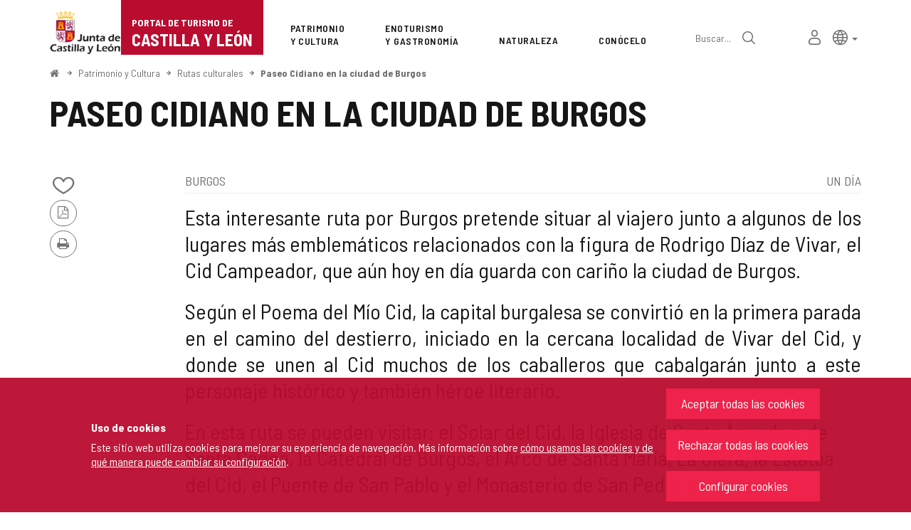

--- FILE ---
content_type: text/javascript
request_url: https://www.turismocastillayleon.com/javaScript/react/polyfills.production.min.js?nc=1764716400000
body_size: 144327
content:
!function(t,r){"object"==typeof exports&&"object"==typeof module?module.exports=r():"function"==typeof define&&define.amd?define([],r):"object"==typeof exports?exports.proxiaReactBundle=r():t.proxiaReactBundle=r()}(self,function(){return function(){var t=[function(t,r,e){var n=e(1),o=e(24).f,i=e(36),a=e(20),u=e(131),c=e(172),s=e(84);t.exports=function(t,r){var e,f,h,l,p,v=t.target,d=t.global,y=t.stat;if(e=d?n:y?n[v]||u(v,{}):(n[v]||{}).prototype)for(f in r){if(l=r[f],h=t.noTargetGet?(p=o(e,f))&&p.value:e[f],!s(d?f:v+(y?".":"#")+f,t.forced)&&void 0!==h){if(typeof l==typeof h)continue;c(l,h)}(t.sham||h&&h.sham)&&i(l,"sham",!0),a(e,f,l,t)}}},function(t,r,e){var n=function(t){return t&&t.Math==Math&&t};t.exports=n("object"==typeof globalThis&&globalThis)||n("object"==typeof window&&window)||n("object"==typeof self&&self)||n("object"==typeof e.g&&e.g)||function(){return this}()||Function("return this")()},function(t){t.exports=function(t){try{return!!t()}catch(t){return!0}}},function(t,r,e){var n=e(80),o=Function.prototype,i=o.bind,a=o.call,u=n&&i.bind(a,a);t.exports=n?function(t){return t&&u(t)}:function(t){return t&&function(){return a.apply(t,arguments)}}},,function(t,r,e){var n=e(1),o=e(6),i=n.String,a=n.TypeError;t.exports=function(t){if(o(t))return t;throw a(i(t)+" is not an object")}},function(t,r,e){var n=e(10);t.exports=function(t){return"object"==typeof t?null!==t:n(t)}},function(t,r,e){var n=e(1),o=e(67),i=e(12),a=e(82),u=e(64),c=e(167),s=o("wks"),f=n.Symbol,h=f&&f.for,l=c?f:f&&f.withoutSetter||a;t.exports=function(t){if(!i(s,t)||!u&&"string"!=typeof s[t]){var r="Symbol."+t;u&&i(f,t)?s[t]=f[t]:s[t]=c&&h?h(r):l(r)}return s[t]}},function(t,r,e){var n=e(2);t.exports=!n(function(){return 7!=Object.defineProperty({},1,{get:function(){return 7}})[1]})},function(t,r,e){var n=e(80),o=Function.prototype.call;t.exports=n?o.bind(o):function(){return o.apply(o,arguments)}},function(t){t.exports=function(t){return"function"==typeof t}},function(t,r,e){"use strict";var n,o,i,a=e(143),u=e(8),c=e(1),s=e(10),f=e(6),h=e(12),l=e(60),p=e(66),v=e(36),d=e(20),y=e(13).f,g=e(40),m=e(38),b=e(54),x=e(7),w=e(82),S=c.Int8Array,A=S&&S.prototype,E=c.Uint8ClampedArray,O=E&&E.prototype,T=S&&m(S),R=A&&m(A),P=Object.prototype,j=c.TypeError,I=x("toStringTag"),M=w("TYPED_ARRAY_TAG"),L=w("TYPED_ARRAY_CONSTRUCTOR"),_=a&&!!b&&"Opera"!==l(c.opera),k=!1,U={Int8Array:1,Uint8Array:1,Uint8ClampedArray:1,Int16Array:2,Uint16Array:2,Int32Array:4,Uint32Array:4,Float32Array:4,Float64Array:8},N={BigInt64Array:8,BigUint64Array:8},F=function(t){if(!f(t))return!1;var r=l(t);return h(U,r)||h(N,r)};for(n in U)(i=(o=c[n])&&o.prototype)?v(i,L,o):_=!1;for(n in N)(i=(o=c[n])&&o.prototype)&&v(i,L,o);if((!_||!s(T)||T===Function.prototype)&&(T=function(){throw j("Incorrect invocation")},_))for(n in U)c[n]&&b(c[n],T);if((!_||!R||R===P)&&(R=T.prototype,_))for(n in U)c[n]&&b(c[n].prototype,R);if(_&&m(O)!==R&&b(O,R),u&&!h(R,I))for(n in k=!0,y(R,I,{get:function(){return f(this)?this[M]:void 0}}),U)c[n]&&v(c[n],M,n);t.exports={NATIVE_ARRAY_BUFFER_VIEWS:_,TYPED_ARRAY_CONSTRUCTOR:L,TYPED_ARRAY_TAG:k&&M,aTypedArray:function(t){if(F(t))return t;throw j("Target is not a typed array")},aTypedArrayConstructor:function(t){if(s(t)&&(!b||g(T,t)))return t;throw j(p(t)+" is not a typed array constructor")},exportTypedArrayMethod:function(t,r,e,n){if(u){if(e)for(var o in U){var i=c[o];if(i&&h(i.prototype,t))try{delete i.prototype[t]}catch(e){try{i.prototype[t]=r}catch(t){}}}R[t]&&!e||d(R,t,e?r:_&&A[t]||r,n)}},exportTypedArrayStaticMethod:function(t,r,e){var n,o;if(u){if(b){if(e)for(n in U)if((o=c[n])&&h(o,t))try{delete o[t]}catch(t){}if(T[t]&&!e)return;try{return d(T,t,e?r:_&&T[t]||r)}catch(t){}}for(n in U)!(o=c[n])||o[t]&&!e||d(o,t,r)}},isView:function(t){if(!f(t))return!1;var r=l(t);return"DataView"===r||h(U,r)||h(N,r)},isTypedArray:F,TypedArray:T,TypedArrayPrototype:R}},function(t,r,e){var n=e(3),o=e(16),i=n({}.hasOwnProperty);t.exports=Object.hasOwn||function(t,r){return i(o(t),r)}},function(t,r,e){var n=e(1),o=e(8),i=e(169),a=e(170),u=e(5),c=e(51),s=n.TypeError,f=Object.defineProperty,h=Object.getOwnPropertyDescriptor,l="enumerable",p="configurable",v="writable";r.f=o?a?function(t,r,e){if(u(t),r=c(r),u(e),"function"==typeof t&&"prototype"===r&&"value"in e&&v in e&&!e[v]){var n=h(t,r);n&&n[v]&&(t[r]=e.value,e={configurable:p in e?e[p]:n[p],enumerable:l in e?e[l]:n[l],writable:!1})}return f(t,r,e)}:f:function(t,r,e){if(u(t),r=c(r),u(e),i)try{return f(t,r,e)}catch(t){}if("get"in e||"set"in e)throw s("Accessors not supported");return"value"in e&&(t[r]=e.value),t}},function(t,r,e){var n=e(1),o=e(60),i=n.String;t.exports=function(t){if("Symbol"===o(t))throw TypeError("Cannot convert a Symbol value to a string");return i(t)}},,function(t,r,e){var n=e(1),o=e(28),i=n.Object;t.exports=function(t){return i(o(t))}},function(t,r,e){var n=e(35);t.exports=function(t){return n(t.length)}},,,function(t,r,e){var n=e(1),o=e(10),i=e(36),a=e(132),u=e(131);t.exports=function(t,r,e,c){var s=!!c&&!!c.unsafe,f=!!c&&!!c.enumerable,h=!!c&&!!c.noTargetGet,l=c&&void 0!==c.name?c.name:r;return o(e)&&a(e,l,c),t===n?(f?t[r]=e:u(r,e),t):(s?!h&&t[r]&&(f=!0):delete t[r],f?t[r]=e:i(t,r,e),t)}},,function(t,r,e){var n=e(1),o=e(10),i=e(66),a=n.TypeError;t.exports=function(t){if(o(t))return t;throw a(i(t)+" is not a function")}},,function(t,r,e){var n=e(8),o=e(9),i=e(129),a=e(50),u=e(27),c=e(51),s=e(12),f=e(169),h=Object.getOwnPropertyDescriptor;r.f=n?h:function(t,r){if(t=u(t),r=c(r),f)try{return h(t,r)}catch(t){}if(s(t,r))return a(!o(i.f,t,r),t[r])}},function(t,r,e){var n=e(1),o=e(10);t.exports=function(t,r){return arguments.length<2?(e=n[t],o(e)?e:void 0):n[t]&&n[t][r];var e}},function(t,r,e){var n=e(41),o=e(3),i=e(81),a=e(16),u=e(17),c=e(87),s=o([].push),f=function(t){var r=1==t,e=2==t,o=3==t,f=4==t,h=6==t,l=7==t,p=5==t||h;return function(v,d,y,g){for(var m,b,x=a(v),w=i(x),S=n(d,y),A=u(w),E=0,O=g||c,T=r?O(v,A):e||l?O(v,0):void 0;A>E;E++)if((p||E in w)&&(b=S(m=w[E],E,x),t))if(r)T[E]=b;else if(b)switch(t){case 3:return!0;case 5:return m;case 6:return E;case 2:s(T,m)}else switch(t){case 4:return!1;case 7:s(T,m)}return h?-1:o||f?f:T}};t.exports={forEach:f(0),map:f(1),filter:f(2),some:f(3),every:f(4),find:f(5),findIndex:f(6),filterReject:f(7)}},function(t,r,e){var n=e(81),o=e(28);t.exports=function(t){return n(o(t))}},function(t,r,e){var n=e(1).TypeError;t.exports=function(t){if(null==t)throw n("Can't call method on "+t);return t}},function(t){t.exports=!1},function(t,r,e){var n,o,i,a=e(171),u=e(1),c=e(3),s=e(6),f=e(36),h=e(12),l=e(130),p=e(102),v=e(83),d="Object already initialized",y=u.TypeError,g=u.WeakMap;if(a||l.state){var m=l.state||(l.state=new g),b=c(m.get),x=c(m.has),w=c(m.set);n=function(t,r){if(x(m,t))throw new y(d);return r.facade=t,w(m,t,r),r},o=function(t){return b(m,t)||{}},i=function(t){return x(m,t)}}else{var S=p("state");v[S]=!0,n=function(t,r){if(h(t,S))throw new y(d);return r.facade=t,f(t,S,r),r},o=function(t){return h(t,S)?t[S]:{}},i=function(t){return h(t,S)}}t.exports={set:n,get:o,has:i,enforce:function(t){return i(t)?o(t):n(t,{})},getterFor:function(t){return function(r){var e;if(!s(r)||(e=o(r)).type!==t)throw y("Incompatible receiver, "+t+" required");return e}}}},function(t,r,e){var n=e(236),o=e(12),i=e(235),a=e(13).f;t.exports=function(t){var r=n.Symbol||(n.Symbol={});o(r,t)||a(r,t,{value:i.f(t)})}},function(t,r,e){var n=e(3),o=e(28),i=e(14),a=/"/g,u=n("".replace);t.exports=function(t,r,e,n){var c=i(o(t)),s="<"+r;return""!==e&&(s+=" "+e+'="'+u(i(n),a,"&quot;")+'"'),s+">"+c+"</"+r+">"}},function(t,r,e){var n=e(2);t.exports=function(t){return n(function(){var r=""[t]('"');return r!==r.toLowerCase()||r.split('"').length>3})}},function(t){var r=Math.ceil,e=Math.floor;t.exports=function(t){var n=+t;return n!=n||0===n?0:(n>0?e:r)(n)}},function(t,r,e){var n=e(34),o=Math.min;t.exports=function(t){return t>0?o(n(t),9007199254740991):0}},function(t,r,e){var n=e(8),o=e(13),i=e(50);t.exports=n?function(t,r,e){return o.f(t,r,i(1,e))}:function(t,r,e){return t[r]=e,t}},function(t,r,e){var n=e(13).f,o=e(12),i=e(7)("toStringTag");t.exports=function(t,r,e){t&&!e&&(t=t.prototype),t&&!o(t,i)&&n(t,i,{configurable:!0,value:r})}},function(t,r,e){var n=e(1),o=e(12),i=e(10),a=e(16),u=e(102),c=e(140),s=u("IE_PROTO"),f=n.Object,h=f.prototype;t.exports=c?f.getPrototypeOf:function(t){var r=a(t);if(o(r,s))return r[s];var e=r.constructor;return i(e)&&r instanceof e?e.prototype:r instanceof f?h:null}},function(t,r,e){var n=e(3),o=n({}.toString),i=n("".slice);t.exports=function(t){return i(o(t),8,-1)}},function(t,r,e){var n=e(3);t.exports=n({}.isPrototypeOf)},function(t,r,e){var n=e(3),o=e(22),i=e(80),a=n(n.bind);t.exports=function(t,r){return o(t),void 0===r?t:i?a(t,r):function(){return t.apply(r,arguments)}}},function(t,r,e){var n=e(80),o=Function.prototype,i=o.apply,a=o.call;t.exports="object"==typeof Reflect&&Reflect.apply||(n?a.bind(i):function(){return a.apply(i,arguments)})},,function(t,r,e){"use strict";var n=e(0),o=e(1),i=e(9),a=e(8),u=e(157),c=e(11),s=e(108),f=e(55),h=e(50),l=e(36),p=e(147),v=e(35),d=e(187),y=e(207),g=e(51),m=e(12),b=e(60),x=e(6),w=e(63),S=e(47),A=e(40),E=e(54),O=e(59).f,T=e(208),R=e(26).forEach,P=e(69),j=e(13),I=e(24),M=e(30),L=e(111),_=M.get,k=M.set,U=j.f,N=I.f,F=Math.round,C=o.RangeError,B=s.ArrayBuffer,D=B.prototype,z=s.DataView,G=c.NATIVE_ARRAY_BUFFER_VIEWS,q=c.TYPED_ARRAY_CONSTRUCTOR,H=c.TYPED_ARRAY_TAG,V=c.TypedArray,W=c.TypedArrayPrototype,Y=c.aTypedArrayConstructor,$=c.isTypedArray,J="BYTES_PER_ELEMENT",K="Wrong length",X=function(t,r){Y(t);for(var e=0,n=r.length,o=new t(n);n>e;)o[e]=r[e++];return o},Q=function(t,r){U(t,r,{get:function(){return _(this)[r]}})},Z=function(t){var r;return A(D,t)||"ArrayBuffer"==(r=b(t))||"SharedArrayBuffer"==r},tt=function(t,r){return $(t)&&!w(r)&&r in t&&p(+r)&&r>=0},rt=function(t,r){return r=g(r),tt(t,r)?h(2,t[r]):N(t,r)},et=function(t,r,e){return r=g(r),!(tt(t,r)&&x(e)&&m(e,"value"))||m(e,"get")||m(e,"set")||e.configurable||m(e,"writable")&&!e.writable||m(e,"enumerable")&&!e.enumerable?U(t,r,e):(t[r]=e.value,t)};a?(G||(I.f=rt,j.f=et,Q(W,"buffer"),Q(W,"byteOffset"),Q(W,"byteLength"),Q(W,"length")),n({target:"Object",stat:!0,forced:!G},{getOwnPropertyDescriptor:rt,defineProperty:et}),t.exports=function(t,r,e){var a=t.match(/\d+$/)[0]/8,c=t+(e?"Clamped":"")+"Array",s="get"+t,h="set"+t,p=o[c],g=p,m=g&&g.prototype,b={},w=function(t,r){U(t,r,{get:function(){return function(t,r){var e=_(t);return e.view[s](r*a+e.byteOffset,!0)}(this,r)},set:function(t){return function(t,r,n){var o=_(t);e&&(n=(n=F(n))<0?0:n>255?255:255&n),o.view[h](r*a+o.byteOffset,n,!0)}(this,r,t)},enumerable:!0})};G?u&&(g=r(function(t,r,e,n){return f(t,m),L(x(r)?Z(r)?void 0!==n?new p(r,y(e,a),n):void 0!==e?new p(r,y(e,a)):new p(r):$(r)?X(g,r):i(T,g,r):new p(d(r)),t,g)}),E&&E(g,V),R(O(p),function(t){t in g||l(g,t,p[t])}),g.prototype=m):(g=r(function(t,r,e,n){f(t,m);var o,u,c,s=0,h=0;if(x(r)){if(!Z(r))return $(r)?X(g,r):i(T,g,r);o=r,h=y(e,a);var l=r.byteLength;if(void 0===n){if(l%a)throw C(K);if((u=l-h)<0)throw C(K)}else if((u=v(n)*a)+h>l)throw C(K);c=u/a}else c=d(r),o=new B(u=c*a);for(k(t,{buffer:o,byteOffset:h,byteLength:u,length:c,view:new z(o)});s<c;)w(t,s++)}),E&&E(g,V),m=g.prototype=S(W)),m.constructor!==g&&l(m,"constructor",g),l(m,q,g),H&&l(m,H,c),b[c]=g,n({global:!0,forced:g!=p,sham:!G},b),J in g||l(g,J,a),J in m||l(m,J,a),P(c)}):t.exports=function(){}},function(t,r,e){var n=e(25);t.exports=n("navigator","userAgent")||""},function(t,r,e){var n=e(34),o=Math.max,i=Math.min;t.exports=function(t,r){var e=n(t);return e<0?o(e+r,0):i(e,r)}},function(t,r,e){var n,o=e(5),i=e(234),a=e(134),u=e(83),c=e(174),s=e(100),f=e(102),h="prototype",l="script",p=f("IE_PROTO"),v=function(){},d=function(t){return"<"+l+">"+t+"</"+l+">"},y=function(t){t.write(d("")),t.close();var r=t.parentWindow.Object;return t=null,r},g=function(){try{n=new ActiveXObject("htmlfile")}catch(t){}var t,r,e;g="undefined"!=typeof document?document.domain&&n?y(n):(r=s("iframe"),e="java"+l+":",r.style.display="none",c.appendChild(r),r.src=String(e),(t=r.contentWindow.document).open(),t.write(d("document.F=Object")),t.close(),t.F):y(n);for(var o=a.length;o--;)delete g[h][a[o]];return g()};u[p]=!0,t.exports=Object.create||function(t,r){var e;return null!==t?(v[h]=o(t),e=new v,v[h]=null,e[p]=t):e=g(),void 0===r?e:i.f(e,r)}},,,function(t){t.exports=function(t,r){return{enumerable:!(1&t),configurable:!(2&t),writable:!(4&t),value:r}}},function(t,r,e){var n=e(166),o=e(63);t.exports=function(t){var r=n(t,"string");return o(r)?r:r+""}},function(t,r,e){"use strict";var n=e(51),o=e(13),i=e(50);t.exports=function(t,r,e){var a=n(r);a in t?o.f(t,a,i(0,e)):t[a]=e}},function(t,r,e){var n=e(7),o=e(47),i=e(13),a=n("unscopables"),u=Array.prototype;null==u[a]&&i.f(u,a,{configurable:!0,value:o(null)}),t.exports=function(t){u[a][t]=!0}},function(t,r,e){var n=e(3),o=e(5),i=e(184);t.exports=Object.setPrototypeOf||("__proto__"in{}?function(){var t,r=!1,e={};try{(t=n(Object.getOwnPropertyDescriptor(Object.prototype,"__proto__").set))(e,[]),r=e instanceof Array}catch(t){}return function(e,n){return o(e),i(n),r?t(e,n):e.__proto__=n,e}}():void 0)},function(t,r,e){var n=e(1),o=e(40),i=n.TypeError;t.exports=function(t,r){if(o(r,t))return t;throw i("Incorrect invocation")}},,,function(t,r,e){var n=e(22);t.exports=function(t,r){var e=t[r];return null==e?void 0:n(e)}},function(t,r,e){var n=e(173),o=e(134).concat("length","prototype");r.f=Object.getOwnPropertyNames||function(t){return n(t,o)}},function(t,r,e){var n=e(1),o=e(136),i=e(10),a=e(39),u=e(7)("toStringTag"),c=n.Object,s="Arguments"==a(function(){return arguments}());t.exports=o?a:function(t){var r,e,n;return void 0===t?"Undefined":null===t?"Null":"string"==typeof(e=function(t,r){try{return t[r]}catch(t){}}(r=c(t),u))?e:s?a(r):"Object"==(n=a(r))&&i(r.callee)?"Arguments":n}},function(t,r,e){var n=e(3);t.exports=n([].slice)},function(t,r,e){var n=e(0),o=e(3),i=e(83),a=e(6),u=e(12),c=e(13).f,s=e(59),f=e(175),h=e(110),l=e(82),p=e(95),v=!1,d=l("meta"),y=0,g=function(t){c(t,d,{value:{objectID:"O"+y++,weakData:{}}})},m=t.exports={enable:function(){m.enable=function(){},v=!0;var t=s.f,r=o([].splice),e={};e[d]=1,t(e).length&&(s.f=function(e){for(var n=t(e),o=0,i=n.length;o<i;o++)if(n[o]===d){r(n,o,1);break}return n},n({target:"Object",stat:!0,forced:!0},{getOwnPropertyNames:f.f}))},fastKey:function(t,r){if(!a(t))return"symbol"==typeof t?t:("string"==typeof t?"S":"P")+t;if(!u(t,d)){if(!h(t))return"F";if(!r)return"E";g(t)}return t[d].objectID},getWeakData:function(t,r){if(!u(t,d)){if(!h(t))return!0;if(!r)return!1;g(t)}return t[d].weakData},onFreeze:function(t){return p&&v&&h(t)&&!u(t,d)&&g(t),t}};i[d]=!0},function(t,r,e){var n=e(1),o=e(25),i=e(10),a=e(40),u=e(167),c=n.Object;t.exports=u?function(t){return"symbol"==typeof t}:function(t){var r=o("Symbol");return i(r)&&a(r.prototype,c(t))}},function(t,r,e){var n=e(65),o=e(2);t.exports=!!Object.getOwnPropertySymbols&&!o(function(){var t=Symbol();return!String(t)||!(Object(t)instanceof Symbol)||!Symbol.sham&&n&&n<41})},function(t,r,e){var n,o,i=e(1),a=e(45),u=i.process,c=i.Deno,s=u&&u.versions||c&&c.version,f=s&&s.v8;f&&(o=(n=f.split("."))[0]>0&&n[0]<4?1:+(n[0]+n[1])),!o&&a&&(!(n=a.match(/Edge\/(\d+)/))||n[1]>=74)&&(n=a.match(/Chrome\/(\d+)/))&&(o=+n[1]),t.exports=o},function(t,r,e){var n=e(1).String;t.exports=function(t){try{return n(t)}catch(t){return"Object"}}},function(t,r,e){var n=e(29),o=e(130);(t.exports=function(t,r){return o[t]||(o[t]=void 0!==r?r:{})})("versions",[]).push({version:"3.22.4",mode:n?"pure":"global",copyright:"© 2014-2022 Denis Pushkarev (zloirock.ru)",license:"https://github.com/zloirock/core-js/blob/v3.22.4/LICENSE",source:"https://github.com/zloirock/core-js"})},function(t,r,e){var n=e(8),o=e(12),i=Function.prototype,a=n&&Object.getOwnPropertyDescriptor,u=o(i,"name"),c=u&&"something"===function(){}.name,s=u&&(!n||n&&a(i,"name").configurable);t.exports={EXISTS:u,PROPER:c,CONFIGURABLE:s}},function(t,r,e){"use strict";var n=e(25),o=e(13),i=e(7),a=e(8),u=i("species");t.exports=function(t){var r=n(t),e=o.f;a&&r&&!r[u]&&e(r,u,{configurable:!0,get:function(){return this}})}},function(t,r,e){var n=e(1),o=e(41),i=e(9),a=e(5),u=e(66),c=e(138),s=e(17),f=e(40),h=e(104),l=e(92),p=e(181),v=n.TypeError,d=function(t,r){this.stopped=t,this.result=r},y=d.prototype;t.exports=function(t,r,e){var n,g,m,b,x,w,S,A=e&&e.that,E=!(!e||!e.AS_ENTRIES),O=!(!e||!e.IS_ITERATOR),T=!(!e||!e.INTERRUPTED),R=o(r,A),P=function(t){return n&&p(n,"normal",t),new d(!0,t)},j=function(t){return E?(a(t),T?R(t[0],t[1],P):R(t[0],t[1])):T?R(t,P):R(t)};if(O)n=t;else{if(!(g=l(t)))throw v(u(t)+" is not iterable");if(c(g)){for(m=0,b=s(t);b>m;m++)if((x=j(t[m]))&&f(y,x))return x;return new d(!1)}n=h(t,g)}for(w=n.next;!(S=i(w,n)).done;){try{x=j(S.value)}catch(t){p(n,"throw",t)}if("object"==typeof x&&x&&f(y,x))return x}return new d(!1)}},function(t,r,e){var n=e(3),o=e(28),i=e(14),a=e(113),u=n("".replace),c="["+a+"]",s=RegExp("^"+c+c+"*"),f=RegExp(c+c+"*$"),h=function(t){return function(r){var e=i(o(r));return 1&t&&(e=u(e,s,"")),2&t&&(e=u(e,f,"")),e}};t.exports={start:h(1),end:h(2),trim:h(3)}},function(t,r,e){var n=e(1);t.exports=n.Promise},,,,,,,,function(t,r,e){var n=e(2);t.exports=!n(function(){var t=function(){}.bind();return"function"!=typeof t||t.hasOwnProperty("prototype")})},function(t,r,e){var n=e(1),o=e(3),i=e(2),a=e(39),u=n.Object,c=o("".split);t.exports=i(function(){return!u("z").propertyIsEnumerable(0)})?function(t){return"String"==a(t)?c(t,""):u(t)}:u},function(t,r,e){var n=e(3),o=0,i=Math.random(),a=n(1..toString);t.exports=function(t){return"Symbol("+(void 0===t?"":t)+")_"+a(++o+i,36)}},function(t){t.exports={}},function(t,r,e){var n=e(2),o=e(10),i=/#|\.prototype\./,a=function(t,r){var e=c[u(t)];return e==f||e!=s&&(o(r)?n(r):!!r)},u=a.normalize=function(t){return String(t).replace(i,".").toLowerCase()},c=a.data={},s=a.NATIVE="N",f=a.POLYFILL="P";t.exports=a},function(t,r,e){var n=e(173),o=e(134);t.exports=Object.keys||function(t){return n(t,o)}},function(t,r,e){var n=e(1),o=e(46),i=e(17),a=e(52),u=n.Array,c=Math.max;t.exports=function(t,r,e){for(var n=i(t),s=o(r,n),f=o(void 0===e?n:e,n),h=u(c(f-s,0)),l=0;s<f;s++,l++)a(h,l,t[s]);return h.length=l,h}},function(t,r,e){var n=e(237);t.exports=function(t,r){return new(n(t))(0===r?0:r)}},function(t,r,e){var n=e(39);t.exports=Array.isArray||function(t){return"Array"==n(t)}},function(t,r,e){var n=e(3),o=e(2),i=e(10),a=e(60),u=e(25),c=e(101),s=function(){},f=[],h=u("Reflect","construct"),l=/^\s*(?:class|function)\b/,p=n(l.exec),v=!l.exec(s),d=function(t){if(!i(t))return!1;try{return h(s,f,t),!0}catch(t){return!1}},y=function(t){if(!i(t))return!1;switch(a(t)){case"AsyncFunction":case"GeneratorFunction":case"AsyncGeneratorFunction":return!1}try{return v||!!p(l,c(t))}catch(t){return!0}};y.sham=!0,t.exports=!h||o(function(){var t;return d(d.call)||!d(Object)||!d(function(){t=!0})||t})?y:d},function(t,r,e){var n=e(2),o=e(7),i=e(65),a=o("species");t.exports=function(t){return i>=51||!n(function(){var r=[];return(r.constructor={})[a]=function(){return{foo:1}},1!==r[t](Boolean).foo})}},function(t){t.exports={}},function(t,r,e){var n=e(60),o=e(58),i=e(91),a=e(7)("iterator");t.exports=function(t){if(null!=t)return o(t,a)||o(t,"@@iterator")||i[n(t)]}},function(t,r,e){var n=e(20);t.exports=function(t,r,e){for(var o in r)n(t,o,r[o],e);return t}},function(t,r,e){var n=e(5),o=e(144),i=e(7)("species");t.exports=function(t,r){var e,a=n(t).constructor;return void 0===a||null==(e=n(a)[i])?r:o(e)}},function(t,r,e){var n=e(2);t.exports=!n(function(){return Object.isExtensible(Object.preventExtensions({}))})},function(t,r,e){var n=e(1).TypeError;t.exports=function(t,r){if(t<r)throw n("Not enough arguments");return t}},function(t,r,e){var n=e(1),o=e(72),i=e(10),a=e(84),u=e(101),c=e(7),s=e(251),f=e(29),h=e(65),l=o&&o.prototype,p=c("species"),v=!1,d=i(n.PromiseRejectionEvent),y=a("Promise",function(){var t=u(o),r=t!==String(o);if(!r&&66===h)return!0;if(f&&(!l.catch||!l.finally))return!0;if(h>=51&&/native code/.test(t))return!1;var e=new o(function(t){t(1)}),n=function(t){t(function(){},function(){})};return(e.constructor={})[p]=n,!(v=e.then(function(){})instanceof n)||!r&&s&&!d});t.exports={CONSTRUCTOR:y,REJECTION_EVENT:d,SUBCLASSING:v}},,,function(t,r,e){var n=e(1),o=e(6),i=n.document,a=o(i)&&o(i.createElement);t.exports=function(t){return a?i.createElement(t):{}}},function(t,r,e){var n=e(3),o=e(10),i=e(130),a=n(Function.toString);o(i.inspectSource)||(i.inspectSource=function(t){return a(t)}),t.exports=i.inspectSource},function(t,r,e){var n=e(67),o=e(82),i=n("keys");t.exports=function(t){return i[t]||(i[t]=o(t))}},function(t,r,e){var n=e(27),o=e(46),i=e(17),a=function(t){return function(r,e,a){var u,c=n(r),s=i(c),f=o(a,s);if(t&&e!=e){for(;s>f;)if((u=c[f++])!=u)return!0}else for(;s>f;f++)if((t||f in c)&&c[f]===e)return t||f||0;return!t&&-1}};t.exports={includes:a(!0),indexOf:a(!1)}},function(t,r,e){var n=e(1),o=e(9),i=e(22),a=e(5),u=e(66),c=e(92),s=n.TypeError;t.exports=function(t,r){var e=arguments.length<2?c(t):r;if(i(e))return a(o(e,t));throw s(u(t)+" is not iterable")}},function(t,r,e){var n=e(7)("iterator"),o=!1;try{var i=0,a={next:function(){return{done:!!i++}},return:function(){o=!0}};a[n]=function(){return this},Array.from(a,function(){throw 2})}catch(t){}t.exports=function(t,r){if(!r&&!o)return!1;var e=!1;try{var i={};i[n]=function(){return{next:function(){return{done:e=!0}}}},t(i)}catch(t){}return e}},function(t,r,e){"use strict";var n=e(27),o=e(53),i=e(91),a=e(30),u=e(13).f,c=e(139),s=e(29),f=e(8),h="Array Iterator",l=a.set,p=a.getterFor(h);t.exports=c(Array,"Array",function(t,r){l(this,{type:h,target:n(t),index:0,kind:r})},function(){var t=p(this),r=t.target,e=t.kind,n=t.index++;return!r||n>=r.length?(t.target=void 0,{value:void 0,done:!0}):"keys"==e?{value:n,done:!1}:"values"==e?{value:r[n],done:!1}:{value:[n,r[n]],done:!1}},"values");var v=i.Arguments=i.Array;if(o("keys"),o("values"),o("entries"),!s&&f&&"values"!==v.name)try{u(v,"name",{value:"values"})}catch(t){}},function(t,r,e){"use strict";var n=e(2);t.exports=function(t,r){var e=[][t];return!!e&&n(function(){e.call(null,r||function(){return 1},1)})}},function(t,r,e){"use strict";var n=e(1),o=e(3),i=e(8),a=e(143),u=e(68),c=e(36),s=e(93),f=e(2),h=e(55),l=e(34),p=e(35),v=e(187),d=e(239),y=e(38),g=e(54),m=e(59).f,b=e(13).f,x=e(137),w=e(86),S=e(37),A=e(30),E=u.PROPER,O=u.CONFIGURABLE,T=A.get,R=A.set,P="ArrayBuffer",j="DataView",I="prototype",M="Wrong index",L=n[P],_=L,k=_&&_[I],U=n[j],N=U&&U[I],F=Object.prototype,C=n.Array,B=n.RangeError,D=o(x),z=o([].reverse),G=d.pack,q=d.unpack,H=function(t){return[255&t]},V=function(t){return[255&t,t>>8&255]},W=function(t){return[255&t,t>>8&255,t>>16&255,t>>24&255]},Y=function(t){return t[3]<<24|t[2]<<16|t[1]<<8|t[0]},$=function(t){return G(t,23,4)},J=function(t){return G(t,52,8)},K=function(t,r){b(t[I],r,{get:function(){return T(this)[r]}})},X=function(t,r,e,n){var o=v(e),i=T(t);if(o+r>i.byteLength)throw B(M);var a=T(i.buffer).bytes,u=o+i.byteOffset,c=w(a,u,u+r);return n?c:z(c)},Q=function(t,r,e,n,o,i){var a=v(e),u=T(t);if(a+r>u.byteLength)throw B(M);for(var c=T(u.buffer).bytes,s=a+u.byteOffset,f=n(+o),h=0;h<r;h++)c[s+h]=f[i?h:r-h-1]};if(a){var Z=E&&L.name!==P;if(f(function(){L(1)})&&f(function(){new L(-1)})&&!f(function(){return new L,new L(1.5),new L(NaN),Z&&!O}))Z&&O&&c(L,"name",P);else{(_=function(t){return h(this,k),new L(v(t))})[I]=k;for(var tt,rt=m(L),et=0;rt.length>et;)(tt=rt[et++])in _||c(_,tt,L[tt]);k.constructor=_}g&&y(N)!==F&&g(N,F);var nt=new U(new _(2)),ot=o(N.setInt8);nt.setInt8(0,2147483648),nt.setInt8(1,2147483649),!nt.getInt8(0)&&nt.getInt8(1)||s(N,{setInt8:function(t,r){ot(this,t,r<<24>>24)},setUint8:function(t,r){ot(this,t,r<<24>>24)}},{unsafe:!0})}else k=(_=function(t){h(this,k);var r=v(t);R(this,{bytes:D(C(r),0),byteLength:r}),i||(this.byteLength=r)})[I],N=(U=function(t,r,e){h(this,N),h(t,k);var n=T(t).byteLength,o=l(r);if(o<0||o>n)throw B("Wrong offset");if(o+(e=void 0===e?n-o:p(e))>n)throw B("Wrong length");R(this,{buffer:t,byteLength:e,byteOffset:o}),i||(this.buffer=t,this.byteLength=e,this.byteOffset=o)})[I],i&&(K(_,"byteLength"),K(U,"buffer"),K(U,"byteLength"),K(U,"byteOffset")),s(N,{getInt8:function(t){return X(this,1,t)[0]<<24>>24},getUint8:function(t){return X(this,1,t)[0]},getInt16:function(t){var r=X(this,2,t,arguments.length>1?arguments[1]:void 0);return(r[1]<<8|r[0])<<16>>16},getUint16:function(t){var r=X(this,2,t,arguments.length>1?arguments[1]:void 0);return r[1]<<8|r[0]},getInt32:function(t){return Y(X(this,4,t,arguments.length>1?arguments[1]:void 0))},getUint32:function(t){return Y(X(this,4,t,arguments.length>1?arguments[1]:void 0))>>>0},getFloat32:function(t){return q(X(this,4,t,arguments.length>1?arguments[1]:void 0),23)},getFloat64:function(t){return q(X(this,8,t,arguments.length>1?arguments[1]:void 0),52)},setInt8:function(t,r){Q(this,1,t,H,r)},setUint8:function(t,r){Q(this,1,t,H,r)},setInt16:function(t,r){Q(this,2,t,V,r,arguments.length>2?arguments[2]:void 0)},setUint16:function(t,r){Q(this,2,t,V,r,arguments.length>2?arguments[2]:void 0)},setInt32:function(t,r){Q(this,4,t,W,r,arguments.length>2?arguments[2]:void 0)},setUint32:function(t,r){Q(this,4,t,W,r,arguments.length>2?arguments[2]:void 0)},setFloat32:function(t,r){Q(this,4,t,$,r,arguments.length>2?arguments[2]:void 0)},setFloat64:function(t,r){Q(this,8,t,J,r,arguments.length>2?arguments[2]:void 0)}});S(_,P),S(U,j),t.exports={ArrayBuffer:_,DataView:U}},function(t,r,e){"use strict";var n=e(0),o=e(1),i=e(3),a=e(84),u=e(20),c=e(62),s=e(70),f=e(55),h=e(10),l=e(6),p=e(2),v=e(105),d=e(37),y=e(111);t.exports=function(t,r,e){var g=-1!==t.indexOf("Map"),m=-1!==t.indexOf("Weak"),b=g?"set":"add",x=o[t],w=x&&x.prototype,S=x,A={},E=function(t){var r=i(w[t]);u(w,t,"add"==t?function(t){return r(this,0===t?0:t),this}:"delete"==t?function(t){return!(m&&!l(t))&&r(this,0===t?0:t)}:"get"==t?function(t){return m&&!l(t)?void 0:r(this,0===t?0:t)}:"has"==t?function(t){return!(m&&!l(t))&&r(this,0===t?0:t)}:function(t,e){return r(this,0===t?0:t,e),this})};if(a(t,!h(x)||!(m||w.forEach&&!p(function(){(new x).entries().next()}))))S=e.getConstructor(r,t,g,b),c.enable();else if(a(t,!0)){var O=new S,T=O[b](m?{}:-0,1)!=O,R=p(function(){O.has(1)}),P=v(function(t){new x(t)}),j=!m&&p(function(){for(var t=new x,r=5;r--;)t[b](r,r);return!t.has(-0)});P||((S=r(function(t,r){f(t,w);var e=y(new x,t,S);return null!=r&&s(r,e[b],{that:e,AS_ENTRIES:g}),e})).prototype=w,w.constructor=S),(R||j)&&(E("delete"),E("has"),g&&E("get")),(j||T)&&E(b),m&&w.clear&&delete w.clear}return A[t]=S,n({global:!0,forced:S!=x},A),d(S,t),m||e.setStrong(S,t,g),S}},function(t,r,e){var n=e(2),o=e(6),i=e(39),a=e(145),u=Object.isExtensible,c=n(function(){u(1)});t.exports=c||a?function(t){return!!o(t)&&(!a||"ArrayBuffer"!=i(t))&&(!u||u(t))}:u},function(t,r,e){var n=e(10),o=e(6),i=e(54);t.exports=function(t,r,e){var a,u;return i&&n(a=r.constructor)&&a!==e&&o(u=a.prototype)&&u!==e.prototype&&i(t,u),t}},function(t){var r=Math.expm1,e=Math.exp;t.exports=!r||r(10)>22025.465794806718||r(10)<22025.465794806718||-2e-17!=r(-2e-17)?function(t){return 0==(t=+t)?t:t>-1e-6&&t<1e-6?t+t*t/2:e(t)-1}:r},function(t){t.exports="\t\n\v\f\r                　\u2028\u2029\ufeff"},function(t,r,e){"use strict";var n=e(29),o=e(1),i=e(2),a=e(142);t.exports=n||!i(function(){if(!(a&&a<535)){var t=Math.random();__defineSetter__.call(null,t,function(){}),delete o[t]}})},function(t,r,e){var n=e(39),o=e(1);t.exports="process"==n(o.process)},function(t,r,e){var n,o,i,a,u=e(1),c=e(42),s=e(41),f=e(10),h=e(12),l=e(2),p=e(174),v=e(61),d=e(100),y=e(96),g=e(194),m=e(115),b=u.setImmediate,x=u.clearImmediate,w=u.process,S=u.Dispatch,A=u.Function,E=u.MessageChannel,O=u.String,T=0,R={},P="onreadystatechange";try{n=u.location}catch(t){}var j=function(t){if(h(R,t)){var r=R[t];delete R[t],r()}},I=function(t){return function(){j(t)}},M=function(t){j(t.data)},L=function(t){u.postMessage(O(t),n.protocol+"//"+n.host)};b&&x||(b=function(t){y(arguments.length,1);var r=f(t)?t:A(t),e=v(arguments,1);return R[++T]=function(){c(r,void 0,e)},o(T),T},x=function(t){delete R[t]},m?o=function(t){w.nextTick(I(t))}:S&&S.now?o=function(t){S.now(I(t))}:E&&!g?(a=(i=new E).port2,i.port1.onmessage=M,o=s(a.postMessage,a)):u.addEventListener&&f(u.postMessage)&&!u.importScripts&&n&&"file:"!==n.protocol&&!l(L)?(o=L,u.addEventListener("message",M,!1)):o=P in d("script")?function(t){p.appendChild(d("script"))[P]=function(){p.removeChild(this),j(t)}}:function(t){setTimeout(I(t),0)}),t.exports={set:b,clear:x}},function(t,r,e){"use strict";var n=e(22),o=function(t){var r,e;this.promise=new t(function(t,n){if(void 0!==r||void 0!==e)throw TypeError("Bad Promise constructor");r=t,e=n}),this.resolve=n(r),this.reject=n(e)};t.exports.f=function(t){return new o(t)}},function(t,r,e){"use strict";var n,o,i=e(9),a=e(3),u=e(14),c=e(151),s=e(152),f=e(67),h=e(47),l=e(30).get,p=e(200),v=e(201),d=f("native-string-replace",String.prototype.replace),y=RegExp.prototype.exec,g=y,m=a("".charAt),b=a("".indexOf),x=a("".replace),w=a("".slice),S=(o=/b*/g,i(y,n=/a/,"a"),i(y,o,"a"),0!==n.lastIndex||0!==o.lastIndex),A=s.BROKEN_CARET,E=void 0!==/()??/.exec("")[1];(S||E||A||p||v)&&(g=function(t){var r,e,n,o,a,s,f,p=this,v=l(p),O=u(t),T=v.raw;if(T)return T.lastIndex=p.lastIndex,r=i(g,T,O),p.lastIndex=T.lastIndex,r;var R=v.groups,P=A&&p.sticky,j=i(c,p),I=p.source,M=0,L=O;if(P&&(j=x(j,"y",""),-1===b(j,"g")&&(j+="g"),L=w(O,p.lastIndex),p.lastIndex>0&&(!p.multiline||p.multiline&&"\n"!==m(O,p.lastIndex-1))&&(I="(?: "+I+")",L=" "+L,M++),e=new RegExp("^(?:"+I+")",j)),E&&(e=new RegExp("^"+I+"$(?!\\s)",j)),S&&(n=p.lastIndex),o=i(y,P?e:p,L),P?o?(o.input=w(o.input,M),o[0]=w(o[0],M),o.index=p.lastIndex,p.lastIndex+=o[0].length):p.lastIndex=0:S&&o&&(p.lastIndex=p.global?o.index+o[0].length:n),E&&o&&o.length>1&&i(d,o[0],e,function(){for(a=1;a<arguments.length-2;a++)void 0===arguments[a]&&(o[a]=void 0)}),o&&R)for(o.groups=s=h(null),a=0;a<R.length;a++)s[(f=R[a])[0]]=o[f[1]];return o}),t.exports=g},function(t,r,e){var n=e(3),o=e(34),i=e(14),a=e(28),u=n("".charAt),c=n("".charCodeAt),s=n("".slice),f=function(t){return function(r,e){var n,f,h=i(a(r)),l=o(e),p=h.length;return l<0||l>=p?t?"":void 0:(n=c(h,l))<55296||n>56319||l+1===p||(f=c(h,l+1))<56320||f>57343?t?u(h,l):n:t?s(h,l,l+2):f-56320+(n-55296<<10)+65536}};t.exports={codeAt:f(!1),charAt:f(!0)}},function(t,r,e){"use strict";e(254);var n=e(3),o=e(20),i=e(118),a=e(2),u=e(7),c=e(36),s=u("species"),f=RegExp.prototype;t.exports=function(t,r,e,h){var l=u(t),p=!a(function(){var r={};return r[l]=function(){return 7},7!=""[t](r)}),v=p&&!a(function(){var r=!1,e=/a/;return"split"===t&&((e={}).constructor={},e.constructor[s]=function(){return e},e.flags="",e[l]=/./[l]),e.exec=function(){return r=!0,null},e[l](""),!r});if(!p||!v||e){var d=n(/./[l]),y=r(l,""[t],function(t,r,e,o,a){var u=n(t),c=r.exec;return c===i||c===f.exec?p&&!a?{done:!0,value:d(r,e,o)}:{done:!0,value:u(e,r,o)}:{done:!1}});o(String.prototype,t,y[0]),o(f,l,y[1])}h&&c(f[l],"sham",!0)}},function(t,r,e){var n=e(1),o=e(9),i=e(5),a=e(10),u=e(39),c=e(118),s=n.TypeError;t.exports=function(t,r){var e=t.exec;if(a(e)){var n=o(e,t,r);return null!==n&&i(n),n}if("RegExp"===u(t))return o(c,t,r);throw s("RegExp#exec called on incompatible receiver")}},function(t,r,e){var n=e(11),o=e(94),i=n.TYPED_ARRAY_CONSTRUCTOR,a=n.aTypedArrayConstructor;t.exports=function(t){return a(o(t,t[i]))}},,,,,,,function(t,r){"use strict";var e={}.propertyIsEnumerable,n=Object.getOwnPropertyDescriptor,o=n&&!e.call({1:2},1);r.f=o?function(t){var r=n(this,t);return!!r&&r.enumerable}:e},function(t,r,e){var n=e(1),o=e(131),i="__core-js_shared__",a=n[i]||o(i,{});t.exports=a},function(t,r,e){var n=e(1),o=Object.defineProperty;t.exports=function(t,r){try{o(n,t,{value:r,configurable:!0,writable:!0})}catch(e){n[t]=r}return r}},function(t,r,e){var n=e(2),o=e(10),i=e(12),a=e(13).f,u=e(68).CONFIGURABLE,c=e(101),s=e(30),f=s.enforce,h=s.get,l=!n(function(){return 8!==a(function(){},"length",{value:8}).length}),p=String(String).split("String"),v=t.exports=function(t,r,e){"Symbol("===String(r).slice(0,7)&&(r="["+String(r).replace(/^Symbol\(([^)]*)\)/,"$1")+"]"),e&&e.getter&&(r="get "+r),e&&e.setter&&(r="set "+r),(!i(t,"name")||u&&t.name!==r)&&a(t,"name",{value:r,configurable:!0}),l&&e&&i(e,"arity")&&t.length!==e.arity&&a(t,"length",{value:e.arity});var n=f(t);return i(n,"source")||(n.source=p.join("string"==typeof r?r:"")),t};Function.prototype.toString=v(function(){return o(this)&&h(this).source||c(this)},"toString")},function(t,r,e){var n=e(25),o=e(3),i=e(59),a=e(135),u=e(5),c=o([].concat);t.exports=n("Reflect","ownKeys")||function(t){var r=i.f(u(t)),e=a.f;return e?c(r,e(t)):r}},function(t){t.exports=["constructor","hasOwnProperty","isPrototypeOf","propertyIsEnumerable","toLocaleString","toString","valueOf"]},function(t,r){r.f=Object.getOwnPropertySymbols},function(t,r,e){var n={};n[e(7)("toStringTag")]="z",t.exports="[object z]"===String(n)},function(t,r,e){"use strict";var n=e(16),o=e(46),i=e(17);t.exports=function(t){for(var r=n(this),e=i(r),a=arguments.length,u=o(a>1?arguments[1]:void 0,e),c=a>2?arguments[2]:void 0,s=void 0===c?e:o(c,e);s>u;)r[u++]=t;return r}},function(t,r,e){var n=e(7),o=e(91),i=n("iterator"),a=Array.prototype;t.exports=function(t){return void 0!==t&&(o.Array===t||a[i]===t)}},function(t,r,e){"use strict";var n=e(0),o=e(9),i=e(29),a=e(68),u=e(10),c=e(182),s=e(38),f=e(54),h=e(37),l=e(36),p=e(20),v=e(7),d=e(91),y=e(183),g=a.PROPER,m=a.CONFIGURABLE,b=y.IteratorPrototype,x=y.BUGGY_SAFARI_ITERATORS,w=v("iterator"),S="keys",A="values",E="entries",O=function(){return this};t.exports=function(t,r,e,a,v,y,T){c(e,r,a);var R,P,j,I=function(t){if(t===v&&U)return U;if(!x&&t in _)return _[t];switch(t){case S:case A:case E:return function(){return new e(this,t)}}return function(){return new e(this)}},M=r+" Iterator",L=!1,_=t.prototype,k=_[w]||_["@@iterator"]||v&&_[v],U=!x&&k||I(v),N="Array"==r&&_.entries||k;if(N&&(R=s(N.call(new t)))!==Object.prototype&&R.next&&(i||s(R)===b||(f?f(R,b):u(R[w])||p(R,w,O)),h(R,M,!0,!0),i&&(d[M]=O)),g&&v==A&&k&&k.name!==A&&(!i&&m?l(_,"name",A):(L=!0,U=function(){return o(k,this)})),v)if(P={values:I(A),keys:y?U:I(S),entries:I(E)},T)for(j in P)(x||L||!(j in _))&&p(_,j,P[j]);else n({target:r,proto:!0,forced:x||L},P);return i&&!T||_[w]===U||p(_,w,U,{name:v}),d[r]=U,P}},function(t,r,e){var n=e(2);t.exports=!n(function(){function t(){}return t.prototype.constructor=null,Object.getPrototypeOf(new t)!==t.prototype})},function(t,r,e){var n=e(86),o=Math.floor,i=function(t,r){var e=t.length,c=o(e/2);return e<8?a(t,r):u(t,i(n(t,0,c),r),i(n(t,c),r),r)},a=function(t,r){for(var e,n,o=t.length,i=1;i<o;){for(n=i,e=t[i];n&&r(t[n-1],e)>0;)t[n]=t[--n];n!==i++&&(t[n]=e)}return t},u=function(t,r,e,n){for(var o=r.length,i=e.length,a=0,u=0;a<o||u<i;)t[a+u]=a<o&&u<i?n(r[a],e[u])<=0?r[a++]:e[u++]:a<o?r[a++]:e[u++];return t};t.exports=i},function(t,r,e){var n=e(45).match(/AppleWebKit\/(\d+)\./);t.exports=!!n&&+n[1]},function(t){t.exports="undefined"!=typeof ArrayBuffer&&"undefined"!=typeof DataView},function(t,r,e){var n=e(1),o=e(89),i=e(66),a=n.TypeError;t.exports=function(t){if(o(t))return t;throw a(i(t)+" is not a constructor")}},function(t,r,e){var n=e(2);t.exports=n(function(){if("function"==typeof ArrayBuffer){var t=new ArrayBuffer(8);Object.isExtensible(t)&&Object.defineProperty(t,"a",{value:8})}})},function(t){t.exports=Math.sign||function(t){return 0==(t=+t)||t!=t?t:t<0?-1:1}},function(t,r,e){var n=e(6),o=Math.floor;t.exports=Number.isInteger||function(t){return!n(t)&&isFinite(t)&&o(t)===t}},function(t,r,e){"use strict";var n=e(1),o=e(34),i=e(14),a=e(28),u=n.RangeError;t.exports=function(t){var r=i(a(this)),e="",n=o(t);if(n<0||n==1/0)throw u("Wrong number of repetitions");for(;n>0;(n>>>=1)&&(r+=r))1&n&&(e+=r);return e}},function(t){t.exports=function(t){try{return{error:!1,value:t()}}catch(t){return{error:!0,value:t}}}},function(t,r,e){var n=e(6),o=e(39),i=e(7)("match");t.exports=function(t){var r;return n(t)&&(void 0!==(r=t[i])?!!r:"RegExp"==o(t))}},function(t,r,e){"use strict";var n=e(5);t.exports=function(){var t=n(this),r="";return t.hasIndices&&(r+="d"),t.global&&(r+="g"),t.ignoreCase&&(r+="i"),t.multiline&&(r+="m"),t.dotAll&&(r+="s"),t.unicode&&(r+="u"),t.sticky&&(r+="y"),r}},function(t,r,e){var n=e(2),o=e(1).RegExp,i=n(function(){var t=o("a","y");return t.lastIndex=2,null!=t.exec("abcd")}),a=i||n(function(){return!o("a","y").sticky}),u=i||n(function(){var t=o("^r","gy");return t.lastIndex=2,null!=t.exec("str")});t.exports={BROKEN_CARET:u,MISSED_STICKY:a,UNSUPPORTED_Y:i}},function(t,r,e){var n=e(1),o=e(150),i=n.TypeError;t.exports=function(t){if(o(t))throw i("The method doesn't accept regular expressions");return t}},function(t,r,e){var n=e(7)("match");t.exports=function(t){var r=/./;try{"/./"[t](r)}catch(e){try{return r[n]=!1,"/./"[t](r)}catch(t){}}return!1}},function(t,r,e){"use strict";var n=e(119).charAt;t.exports=function(t,r,e){return r+(e?n(t,r).length:1)}},function(t,r,e){var n=e(68).PROPER,o=e(2),i=e(113);t.exports=function(t){return o(function(){return!!i[t]()||"​᠎"!=="​᠎"[t]()||n&&i[t].name!==t})}},function(t,r,e){var n=e(1),o=e(2),i=e(105),a=e(11).NATIVE_ARRAY_BUFFER_VIEWS,u=n.ArrayBuffer,c=n.Int8Array;t.exports=!a||!o(function(){c(1)})||!o(function(){new c(-1)})||!i(function(t){new c,new c(null),new c(1.5),new c(t)},!0)||o(function(){return 1!==new c(new u(2),1,void 0).length})},,,,,,,,,function(t,r,e){var n=e(1),o=e(9),i=e(6),a=e(63),u=e(58),c=e(168),s=e(7),f=n.TypeError,h=s("toPrimitive");t.exports=function(t,r){if(!i(t)||a(t))return t;var e,n=u(t,h);if(n){if(void 0===r&&(r="default"),e=o(n,t,r),!i(e)||a(e))return e;throw f("Can't convert object to primitive value")}return void 0===r&&(r="number"),c(t,r)}},function(t,r,e){var n=e(64);t.exports=n&&!Symbol.sham&&"symbol"==typeof Symbol.iterator},function(t,r,e){var n=e(1),o=e(9),i=e(10),a=e(6),u=n.TypeError;t.exports=function(t,r){var e,n;if("string"===r&&i(e=t.toString)&&!a(n=o(e,t)))return n;if(i(e=t.valueOf)&&!a(n=o(e,t)))return n;if("string"!==r&&i(e=t.toString)&&!a(n=o(e,t)))return n;throw u("Can't convert object to primitive value")}},function(t,r,e){var n=e(8),o=e(2),i=e(100);t.exports=!n&&!o(function(){return 7!=Object.defineProperty(i("div"),"a",{get:function(){return 7}}).a})},function(t,r,e){var n=e(8),o=e(2);t.exports=n&&o(function(){return 42!=Object.defineProperty(function(){},"prototype",{value:42,writable:!1}).prototype})},function(t,r,e){var n=e(1),o=e(10),i=e(101),a=n.WeakMap;t.exports=o(a)&&/native code/.test(i(a))},function(t,r,e){var n=e(12),o=e(133),i=e(24),a=e(13);t.exports=function(t,r,e){for(var u=o(r),c=a.f,s=i.f,f=0;f<u.length;f++){var h=u[f];n(t,h)||e&&n(e,h)||c(t,h,s(r,h))}}},function(t,r,e){var n=e(3),o=e(12),i=e(27),a=e(103).indexOf,u=e(83),c=n([].push);t.exports=function(t,r){var e,n=i(t),s=0,f=[];for(e in n)!o(u,e)&&o(n,e)&&c(f,e);for(;r.length>s;)o(n,e=r[s++])&&(~a(f,e)||c(f,e));return f}},function(t,r,e){var n=e(25);t.exports=n("document","documentElement")},function(t,r,e){var n=e(39),o=e(27),i=e(59).f,a=e(86),u="object"==typeof window&&window&&Object.getOwnPropertyNames?Object.getOwnPropertyNames(window):[];t.exports.f=function(t){return u&&"Window"==n(t)?function(t){try{return i(t)}catch(t){return a(u)}}(t):i(o(t))}},function(t,r,e){var n=e(9),o=e(25),i=e(7),a=e(20);t.exports=function(){var t=o("Symbol"),r=t&&t.prototype,e=r&&r.valueOf,u=i("toPrimitive");r&&!r[u]&&a(r,u,function(t){return n(e,this)},{arity:1})}},function(t,r,e){var n=e(64);t.exports=n&&!!Symbol.for&&!!Symbol.keyFor},function(t,r,e){"use strict";var n=e(16),o=e(46),i=e(17),a=Math.min;t.exports=[].copyWithin||function(t,r){var e=n(this),u=i(e),c=o(t,u),s=o(r,u),f=arguments.length>2?arguments[2]:void 0,h=a((void 0===f?u:o(f,u))-s,u-c),l=1;for(s<c&&c<s+h&&(l=-1,s+=h-1,c+=h-1);h-- >0;)s in e?e[c]=e[s]:delete e[c],c+=l,s+=l;return e}},function(t,r,e){"use strict";var n=e(1),o=e(88),i=e(17),a=e(41),u=n.TypeError,c=function(t,r,e,n,s,f,h,l){for(var p,v,d=s,y=0,g=!!h&&a(h,l);y<n;){if(y in e){if(p=g?g(e[y],y,r):e[y],f>0&&o(p))v=i(p),d=c(t,r,p,v,d,f-1)-1;else{if(d>=9007199254740991)throw u("Exceed the acceptable array length");t[d]=p}d++}y++}return d};t.exports=c},function(t,r,e){"use strict";var n=e(1),o=e(41),i=e(9),a=e(16),u=e(238),c=e(138),s=e(89),f=e(17),h=e(52),l=e(104),p=e(92),v=n.Array;t.exports=function(t){var r=a(t),e=s(this),n=arguments.length,d=n>1?arguments[1]:void 0,y=void 0!==d;y&&(d=o(d,n>2?arguments[2]:void 0));var g,m,b,x,w,S,A=p(r),E=0;if(!A||this==v&&c(A))for(g=f(r),m=e?new this(g):v(g);g>E;E++)S=y?d(r[E],E):r[E],h(m,E,S);else for(w=(x=l(r,A)).next,m=e?new this:[];!(b=i(w,x)).done;E++)S=y?u(x,d,[b.value,E],!0):b.value,h(m,E,S);return m.length=E,m}},function(t,r,e){var n=e(9),o=e(5),i=e(58);t.exports=function(t,r,e){var a,u;o(t);try{if(!(a=i(t,"return"))){if("throw"===r)throw e;return e}a=n(a,t)}catch(t){u=!0,a=t}if("throw"===r)throw e;if(u)throw a;return o(a),e}},function(t,r,e){"use strict";var n=e(183).IteratorPrototype,o=e(47),i=e(50),a=e(37),u=e(91),c=function(){return this};t.exports=function(t,r,e,s){var f=r+" Iterator";return t.prototype=o(n,{next:i(+!s,e)}),a(t,f,!1,!0),u[f]=c,t}},function(t,r,e){"use strict";var n,o,i,a=e(2),u=e(10),c=e(47),s=e(38),f=e(20),h=e(7),l=e(29),p=h("iterator"),v=!1;[].keys&&("next"in(i=[].keys())?(o=s(s(i)))!==Object.prototype&&(n=o):v=!0),null==n||a(function(){var t={};return n[p].call(t)!==t})?n={}:l&&(n=c(n)),u(n[p])||f(n,p,function(){return this}),t.exports={IteratorPrototype:n,BUGGY_SAFARI_ITERATORS:v}},function(t,r,e){var n=e(1),o=e(10),i=n.String,a=n.TypeError;t.exports=function(t){if("object"==typeof t||o(t))return t;throw a("Can't set "+i(t)+" as a prototype")}},function(t,r,e){var n=e(45).match(/firefox\/(\d+)/i);t.exports=!!n&&+n[1]},function(t,r,e){var n=e(45);t.exports=/MSIE|Trident/.test(n)},function(t,r,e){var n=e(1),o=e(34),i=e(35),a=n.RangeError;t.exports=function(t){if(void 0===t)return 0;var r=o(t),e=i(r);if(r!==e)throw a("Wrong length or index");return e}},function(t,r,e){"use strict";var n=e(13).f,o=e(47),i=e(93),a=e(41),u=e(55),c=e(70),s=e(139),f=e(69),h=e(8),l=e(62).fastKey,p=e(30),v=p.set,d=p.getterFor;t.exports={getConstructor:function(t,r,e,s){var f=t(function(t,n){u(t,p),v(t,{type:r,index:o(null),first:void 0,last:void 0,size:0}),h||(t.size=0),null!=n&&c(n,t[s],{that:t,AS_ENTRIES:e})}),p=f.prototype,y=d(r),g=function(t,r,e){var n,o,i=y(t),a=m(t,r);return a?a.value=e:(i.last=a={index:o=l(r,!0),key:r,value:e,previous:n=i.last,next:void 0,removed:!1},i.first||(i.first=a),n&&(n.next=a),h?i.size++:t.size++,"F"!==o&&(i.index[o]=a)),t},m=function(t,r){var e,n=y(t),o=l(r);if("F"!==o)return n.index[o];for(e=n.first;e;e=e.next)if(e.key==r)return e};return i(p,{clear:function(){for(var t=y(this),r=t.index,e=t.first;e;)e.removed=!0,e.previous&&(e.previous=e.previous.next=void 0),delete r[e.index],e=e.next;t.first=t.last=void 0,h?t.size=0:this.size=0},delete:function(t){var r=this,e=y(r),n=m(r,t);if(n){var o=n.next,i=n.previous;delete e.index[n.index],n.removed=!0,i&&(i.next=o),o&&(o.previous=i),e.first==n&&(e.first=o),e.last==n&&(e.last=i),h?e.size--:r.size--}return!!n},forEach:function(t){for(var r,e=y(this),n=a(t,arguments.length>1?arguments[1]:void 0);r=r?r.next:e.first;)for(n(r.value,r.key,this);r&&r.removed;)r=r.previous},has:function(t){return!!m(this,t)}}),i(p,e?{get:function(t){var r=m(this,t);return r&&r.value},set:function(t,r){return g(this,0===t?0:t,r)}}:{add:function(t){return g(this,t=0===t?0:t,t)}}),h&&n(p,"size",{get:function(){return y(this).size}}),f},setStrong:function(t,r,e){var n=r+" Iterator",o=d(r),i=d(n);s(t,r,function(t,r){v(this,{type:n,target:t,state:o(t),kind:r,last:void 0})},function(){for(var t=i(this),r=t.kind,e=t.last;e&&e.removed;)e=e.previous;return t.target&&(t.last=e=e?e.next:t.state.first)?"keys"==r?{value:e.key,done:!1}:"values"==r?{value:e.value,done:!1}:{value:[e.key,e.value],done:!1}:(t.target=void 0,{value:void 0,done:!0})},e?"entries":"values",!e,!0),f(r)}}},function(t){var r=Math.log;t.exports=Math.log1p||function(t){return(t=+t)>-1e-8&&t<1e-8?t-t*t/2:r(1+t)}},function(t,r,e){var n=e(3);t.exports=n(1..valueOf)},function(t,r,e){"use strict";var n=e(8),o=e(3),i=e(9),a=e(2),u=e(85),c=e(135),s=e(129),f=e(16),h=e(81),l=Object.assign,p=Object.defineProperty,v=o([].concat);t.exports=!l||a(function(){if(n&&1!==l({b:1},l(p({},"a",{enumerable:!0,get:function(){p(this,"b",{value:3,enumerable:!1})}}),{b:2})).b)return!0;var t={},r={},e=Symbol(),o="abcdefghijklmnopqrst";return t[e]=7,o.split("").forEach(function(t){r[t]=t}),7!=l({},t)[e]||u(l({},r)).join("")!=o})?function(t,r){for(var e=f(t),o=arguments.length,a=1,l=c.f,p=s.f;o>a;)for(var d,y=h(arguments[a++]),g=l?v(u(y),l(y)):u(y),m=g.length,b=0;m>b;)d=g[b++],n&&!i(p,y,d)||(e[d]=y[d]);return e}:l},function(t,r,e){var n=e(8),o=e(3),i=e(85),a=e(27),u=o(e(129).f),c=o([].push),s=function(t){return function(r){for(var e,o=a(r),s=i(o),f=s.length,h=0,l=[];f>h;)e=s[h++],n&&!u(o,e)||c(l,t?[e,o[e]]:o[e]);return l}};t.exports={entries:s(!0),values:s(!1)}},function(t){t.exports=Object.is||function(t,r){return t===r?0!==t||1/t==1/r:t!=t&&r!=r}},function(t,r,e){var n=e(45);t.exports=/(?:ipad|iphone|ipod).*applewebkit/i.test(n)},function(t,r,e){var n,o,i,a,u,c,s,f,h=e(1),l=e(41),p=e(24).f,v=e(116).set,d=e(194),y=e(247),g=e(248),m=e(115),b=h.MutationObserver||h.WebKitMutationObserver,x=h.document,w=h.process,S=h.Promise,A=p(h,"queueMicrotask"),E=A&&A.value;E||(n=function(){var t,r;for(m&&(t=w.domain)&&t.exit();o;){r=o.fn,o=o.next;try{r()}catch(t){throw o?a():i=void 0,t}}i=void 0,t&&t.enter()},d||m||g||!b||!x?!y&&S&&S.resolve?((s=S.resolve(void 0)).constructor=S,f=l(s.then,s),a=function(){f(n)}):m?a=function(){w.nextTick(n)}:(v=l(v,h),a=function(){v(n)}):(u=!0,c=x.createTextNode(""),new b(n).observe(c,{characterData:!0}),a=function(){c.data=u=!u})),t.exports=E||function(t){var r={fn:t,next:void 0};i&&(i.next=r),o||(o=r,a()),i=r}},function(t,r,e){var n=e(72),o=e(105),i=e(97).CONSTRUCTOR;t.exports=i||!o(function(t){n.all(t).then(void 0,function(){})})},function(t,r,e){var n=e(5),o=e(6),i=e(117);t.exports=function(t,r){if(n(t),o(r)&&r.constructor===t)return r;var e=i.f(t);return(0,e.resolve)(r),e.promise}},function(t,r,e){var n=e(12);t.exports=function(t){return void 0!==t&&(n(t,"value")||n(t,"writable"))}},function(t,r,e){var n=e(9),o=e(12),i=e(40),a=e(151),u=RegExp.prototype;t.exports=function(t){var r=t.flags;return void 0!==r||"flags"in u||o(t,"flags")||!i(u,t)?r:n(a,t)}},function(t,r,e){var n=e(2),o=e(1).RegExp;t.exports=n(function(){var t=o(".","s");return!(t.dotAll&&t.exec("\n")&&"s"===t.flags)})},function(t,r,e){var n=e(2),o=e(1).RegExp;t.exports=n(function(){var t=o("(?<a>b)","g");return"b"!==t.exec("b").groups.a||"bc"!=="b".replace(t,"$<a>c")})},function(t,r,e){var n=e(132),o=e(13);t.exports=function(t,r,e){return e.get&&n(e.get,r,{getter:!0}),e.set&&n(e.set,r,{setter:!0}),o.f(t,r,e)}},function(t,r,e){var n=e(3),o=e(35),i=e(14),a=e(148),u=e(28),c=n(a),s=n("".slice),f=Math.ceil,h=function(t){return function(r,e,n){var a,h,l=i(u(r)),p=o(e),v=l.length,d=void 0===n?" ":i(n);return p<=v||""==d?l:((h=c(d,f((a=p-v)/d.length))).length>a&&(h=s(h,0,a)),t?l+h:h+l)}};t.exports={start:h(!1),end:h(!0)}},function(t,r,e){var n=e(45);t.exports=/Version\/10(?:\.\d+){1,2}(?: [\w./]+)?(?: Mobile\/\w+)? Safari\//.test(n)},function(t,r,e){"use strict";var n=e(71).end,o=e(156);t.exports=o("trimEnd")?function(){return n(this)}:"".trimEnd},function(t,r,e){"use strict";var n=e(71).start,o=e(156);t.exports=o("trimStart")?function(){return n(this)}:"".trimStart},function(t,r,e){var n=e(1),o=e(257),i=n.RangeError;t.exports=function(t,r){var e=o(t);if(e%r)throw i("Wrong offset");return e}},function(t,r,e){var n=e(41),o=e(9),i=e(144),a=e(16),u=e(17),c=e(104),s=e(92),f=e(138),h=e(11).aTypedArrayConstructor;t.exports=function(t){var r,e,l,p,v,d,y=i(this),g=a(t),m=arguments.length,b=m>1?arguments[1]:void 0,x=void 0!==b,w=s(g);if(w&&!f(w))for(d=(v=c(g,w)).next,g=[];!(p=o(d,v)).done;)g.push(p.value);for(x&&m>2&&(b=n(b,arguments[2])),e=u(g),l=new(h(y))(e),r=0;e>r;r++)l[r]=x?b(g[r],r):g[r];return l}},function(t,r,e){var n=e(1),o=e(22),i=e(16),a=e(81),u=e(17),c=n.TypeError,s=function(t){return function(r,e,n,s){o(e);var f=i(r),h=a(f),l=u(f),p=t?l-1:0,v=t?-1:1;if(n<2)for(;;){if(p in h){s=h[p],p+=v;break}if(p+=v,t?p<0:l<=p)throw c("Reduce of empty array with no initial value")}for(;t?p>=0:l>p;p+=v)p in h&&(s=e(s,h[p],p,f));return s}};t.exports={left:s(!1),right:s(!0)}},function(t,r,e){"use strict";var n=e(3),o=e(93),i=e(62).getWeakData,a=e(5),u=e(6),c=e(55),s=e(70),f=e(26),h=e(12),l=e(30),p=l.set,v=l.getterFor,d=f.find,y=f.findIndex,g=n([].splice),m=0,b=function(t){return t.frozen||(t.frozen=new x)},x=function(){this.entries=[]},w=function(t,r){return d(t.entries,function(t){return t[0]===r})};x.prototype={get:function(t){var r=w(this,t);if(r)return r[1]},has:function(t){return!!w(this,t)},set:function(t,r){var e=w(this,t);e?e[1]=r:this.entries.push([t,r])},delete:function(t){var r=y(this.entries,function(r){return r[0]===t});return~r&&g(this.entries,r,1),!!~r}},t.exports={getConstructor:function(t,r,e,n){var f=t(function(t,o){c(t,l),p(t,{type:r,id:m++,frozen:void 0}),null!=o&&s(o,t[n],{that:t,AS_ENTRIES:e})}),l=f.prototype,d=v(r),y=function(t,r,e){var n=d(t),o=i(a(r),!0);return!0===o?b(n).set(r,e):o[n.id]=e,t};return o(l,{delete:function(t){var r=d(this);if(!u(t))return!1;var e=i(t);return!0===e?b(r).delete(t):e&&h(e,r.id)&&delete e[r.id]},has:function(t){var r=d(this);if(!u(t))return!1;var e=i(t);return!0===e?b(r).has(t):e&&h(e,r.id)}}),o(l,e?{get:function(t){var r=d(this);if(u(t)){var e=i(t);return!0===e?b(r).get(t):e?e[r.id]:void 0}},set:function(t,r){return y(this,t,r)}}:{add:function(t){return y(this,t,!0)}}),f}}},function(t){t.exports={CSSRuleList:0,CSSStyleDeclaration:0,CSSValueList:0,ClientRectList:0,DOMRectList:0,DOMStringList:0,DOMTokenList:1,DataTransferItemList:0,FileList:0,HTMLAllCollection:0,HTMLCollection:0,HTMLFormElement:0,HTMLSelectElement:0,MediaList:0,MimeTypeArray:0,NamedNodeMap:0,NodeList:1,PaintRequestList:0,Plugin:0,PluginArray:0,SVGLengthList:0,SVGNumberList:0,SVGPathSegList:0,SVGPointList:0,SVGStringList:0,SVGTransformList:0,SourceBufferList:0,StyleSheetList:0,TextTrackCueList:0,TextTrackList:0,TouchList:0}},function(t,r,e){var n=e(100)("span").classList,o=n&&n.constructor&&n.constructor.prototype;t.exports=o===Object.prototype?void 0:o},function(t,r,e){var n=e(1),o=e(42),i=e(10),a=e(45),u=e(61),c=e(96),s=/MSIE .\./.test(a),f=n.Function,h=function(t){return s?function(r,e){var n=c(arguments.length,1)>2,a=i(r)?r:f(r),s=n?u(arguments,2):void 0;return t(n?function(){o(a,this,s)}:a,e)}:t};t.exports={setTimeout:h(n.setTimeout),setInterval:h(n.setInterval)}},function(t,r,e){var n=e(2),o=e(7),i=e(29),a=o("iterator");t.exports=!n(function(){var t=new URL("b?a=1&b=2&c=3","http://a"),r=t.searchParams,e="";return t.pathname="c%20d",r.forEach(function(t,n){r.delete("b"),e+=n+t}),i&&!t.toJSON||!r.sort||"http://a/c%20d?a=1&c=3"!==t.href||"3"!==r.get("c")||"a=1"!==String(new URLSearchParams("?a=1"))||!r[a]||"a"!==new URL("https://a@b").username||"b"!==new URLSearchParams(new URLSearchParams("a=b")).get("a")||"xn--e1aybc"!==new URL("http://тест").host||"#%D0%B1"!==new URL("http://a#б").hash||"a1c3"!==e||"x"!==new URL("http://x",void 0).host})},function(t,r,e){"use strict";e(106);var n=e(0),o=e(1),i=e(9),a=e(3),u=e(8),c=e(214),s=e(20),f=e(93),h=e(37),l=e(182),p=e(30),v=e(55),d=e(10),y=e(12),g=e(41),m=e(60),b=e(5),x=e(6),w=e(14),S=e(47),A=e(50),E=e(104),O=e(92),T=e(96),R=e(7),P=e(141),j=R("iterator"),I="URLSearchParams",M=I+"Iterator",L=p.set,_=p.getterFor(I),k=p.getterFor(M),U=Object.getOwnPropertyDescriptor,N=function(t){if(!u)return o[t];var r=U(o,t);return r&&r.value},F=N("fetch"),C=N("Request"),B=N("Headers"),D=C&&C.prototype,z=B&&B.prototype,G=o.RegExp,q=o.TypeError,H=o.decodeURIComponent,V=o.encodeURIComponent,W=a("".charAt),Y=a([].join),$=a([].push),J=a("".replace),K=a([].shift),X=a([].splice),Q=a("".split),Z=a("".slice),tt=/\+/g,rt=Array(4),et=function(t){return rt[t-1]||(rt[t-1]=G("((?:%[\\da-f]{2}){"+t+"})","gi"))},nt=function(t){try{return H(t)}catch(r){return t}},ot=function(t){var r=J(t,tt," "),e=4;try{return H(r)}catch(t){for(;e;)r=J(r,et(e--),nt);return r}},it=/[!'()~]|%20/g,at={"!":"%21","'":"%27","(":"%28",")":"%29","~":"%7E","%20":"+"},ut=function(t){return at[t]},ct=function(t){return J(V(t),it,ut)},st=l(function(t,r){L(this,{type:M,iterator:E(_(t).entries),kind:r})},"Iterator",function(){var t=k(this),r=t.kind,e=t.iterator.next(),n=e.value;return e.done||(e.value="keys"===r?n.key:"values"===r?n.value:[n.key,n.value]),e},!0),ft=function(t){this.entries=[],this.url=null,void 0!==t&&(x(t)?this.parseObject(t):this.parseQuery("string"==typeof t?"?"===W(t,0)?Z(t,1):t:w(t)))};ft.prototype={type:I,bindURL:function(t){this.url=t,this.update()},parseObject:function(t){var r,e,n,o,a,u,c,s=O(t);if(s)for(e=(r=E(t,s)).next;!(n=i(e,r)).done;){if(a=(o=E(b(n.value))).next,(u=i(a,o)).done||(c=i(a,o)).done||!i(a,o).done)throw q("Expected sequence with length 2");$(this.entries,{key:w(u.value),value:w(c.value)})}else for(var f in t)y(t,f)&&$(this.entries,{key:f,value:w(t[f])})},parseQuery:function(t){if(t)for(var r,e,n=Q(t,"&"),o=0;o<n.length;)(r=n[o++]).length&&(e=Q(r,"="),$(this.entries,{key:ot(K(e)),value:ot(Y(e,"="))}))},serialize:function(){for(var t,r=this.entries,e=[],n=0;n<r.length;)t=r[n++],$(e,ct(t.key)+"="+ct(t.value));return Y(e,"&")},update:function(){this.entries.length=0,this.parseQuery(this.url.query)},updateURL:function(){this.url&&this.url.update()}};var ht=function(){v(this,lt),L(this,new ft(arguments.length>0?arguments[0]:void 0))},lt=ht.prototype;if(f(lt,{append:function(t,r){T(arguments.length,2);var e=_(this);$(e.entries,{key:w(t),value:w(r)}),e.updateURL()},delete:function(t){T(arguments.length,1);for(var r=_(this),e=r.entries,n=w(t),o=0;o<e.length;)e[o].key===n?X(e,o,1):o++;r.updateURL()},get:function(t){T(arguments.length,1);for(var r=_(this).entries,e=w(t),n=0;n<r.length;n++)if(r[n].key===e)return r[n].value;return null},getAll:function(t){T(arguments.length,1);for(var r=_(this).entries,e=w(t),n=[],o=0;o<r.length;o++)r[o].key===e&&$(n,r[o].value);return n},has:function(t){T(arguments.length,1);for(var r=_(this).entries,e=w(t),n=0;n<r.length;)if(r[n++].key===e)return!0;return!1},set:function(t,r){T(arguments.length,1);for(var e,n=_(this),o=n.entries,i=!1,a=w(t),u=w(r),c=0;c<o.length;c++)(e=o[c]).key===a&&(i?X(o,c--,1):(i=!0,e.value=u));i||$(o,{key:a,value:u}),n.updateURL()},sort:function(){var t=_(this);P(t.entries,function(t,r){return t.key>r.key?1:-1}),t.updateURL()},forEach:function(t){for(var r,e=_(this).entries,n=g(t,arguments.length>1?arguments[1]:void 0),o=0;o<e.length;)n((r=e[o++]).value,r.key,this)},keys:function(){return new st(this,"keys")},values:function(){return new st(this,"values")},entries:function(){return new st(this,"entries")}},{enumerable:!0}),s(lt,j,lt.entries,{name:"entries"}),s(lt,"toString",function(){return _(this).serialize()},{enumerable:!0}),h(ht,I),n({global:!0,forced:!c},{URLSearchParams:ht}),!c&&d(B)){var pt=a(z.has),vt=a(z.set),dt=function(t){if(x(t)){var r,e=t.body;if(m(e)===I)return r=t.headers?new B(t.headers):new B,pt(r,"content-type")||vt(r,"content-type","application/x-www-form-urlencoded;charset=UTF-8"),S(t,{body:A(0,w(e)),headers:A(0,r)})}return t};if(d(F)&&n({global:!0,enumerable:!0,noTargetGet:!0,forced:!0},{fetch:function(t){return F(t,arguments.length>1?dt(arguments[1]):{})}}),d(C)){var yt=function(t){return v(this,D),new C(t,arguments.length>1?dt(arguments[1]):{})};D.constructor=yt,yt.prototype=D,n({global:!0,forced:!0,noTargetGet:!0},{Request:yt})}}t.exports={URLSearchParams:ht,getState:_}},,,,,,,,,,,,,,,,,,,function(t,r,e){var n=e(8),o=e(170),i=e(13),a=e(5),u=e(27),c=e(85);r.f=n&&!o?Object.defineProperties:function(t,r){a(t);for(var e,n=u(r),o=c(r),s=o.length,f=0;s>f;)i.f(t,e=o[f++],n[e]);return t}},function(t,r,e){var n=e(7);r.f=n},function(t,r,e){var n=e(1);t.exports=n},function(t,r,e){var n=e(1),o=e(88),i=e(89),a=e(6),u=e(7)("species"),c=n.Array;t.exports=function(t){var r;return o(t)&&(r=t.constructor,(i(r)&&(r===c||o(r.prototype))||a(r)&&null===(r=r[u]))&&(r=void 0)),void 0===r?c:r}},function(t,r,e){var n=e(5),o=e(181);t.exports=function(t,r,e,i){try{return i?r(n(e)[0],e[1]):r(e)}catch(r){o(t,"throw",r)}}},function(t,r,e){var n=e(1).Array,o=Math.abs,i=Math.pow,a=Math.floor,u=Math.log,c=Math.LN2;t.exports={pack:function(t,r,e){var s,f,h,l=n(e),p=8*e-r-1,v=(1<<p)-1,d=v>>1,y=23===r?i(2,-24)-i(2,-77):0,g=t<0||0===t&&1/t<0?1:0,m=0;for((t=o(t))!=t||t===1/0?(f=t!=t?1:0,s=v):(s=a(u(t)/c),t*(h=i(2,-s))<1&&(s--,h*=2),(t+=s+d>=1?y/h:y*i(2,1-d))*h>=2&&(s++,h/=2),s+d>=v?(f=0,s=v):s+d>=1?(f=(t*h-1)*i(2,r),s+=d):(f=t*i(2,d-1)*i(2,r),s=0));r>=8;)l[m++]=255&f,f/=256,r-=8;for(s=s<<r|f,p+=r;p>0;)l[m++]=255&s,s/=256,p-=8;return l[--m]|=128*g,l},unpack:function(t,r){var e,n=t.length,o=8*n-r-1,a=(1<<o)-1,u=a>>1,c=o-7,s=n-1,f=t[s--],h=127&f;for(f>>=7;c>0;)h=256*h+t[s--],c-=8;for(e=h&(1<<-c)-1,h>>=-c,c+=r;c>0;)e=256*e+t[s--],c-=8;if(0===h)h=1-u;else{if(h===a)return e?NaN:f?-1/0:1/0;e+=i(2,r),h-=u}return(f?-1:1)*e*i(2,h-r)}}},function(t,r,e){"use strict";var n=e(1),o=e(5),i=e(168),a=n.TypeError;t.exports=function(t){if(o(this),"string"===t||"default"===t)t="string";else if("number"!==t)throw a("Incorrect hint");return i(this,t)}},function(t,r,e){var n=e(146),o=Math.abs,i=Math.pow,a=i(2,-52),u=i(2,-23),c=i(2,127)*(2-u),s=i(2,-126);t.exports=Math.fround||function(t){var r,e,i=o(t),f=n(t);return i<s?f*(i/s/u+1/a-1/a)*s*u:(e=(r=(1+u/a)*i)-(r-i))>c||e!=e?f*(1/0):f*e}},function(t){var r=Math.log,e=Math.LOG10E;t.exports=Math.log10||function(t){return r(t)*e}},function(t,r,e){var n=e(1).isFinite;t.exports=Number.isFinite||function(t){return"number"==typeof t&&n(t)}},function(t,r,e){var n=e(1),o=e(2),i=e(3),a=e(14),u=e(71).trim,c=e(113),s=i("".charAt),f=n.parseFloat,h=n.Symbol,l=h&&h.iterator,p=1/f(c+"-0")!=-1/0||l&&!o(function(){f(Object(l))});t.exports=p?function(t){var r=u(a(t)),e=f(r);return 0===e&&"-"==s(r,0)?-0:e}:f},function(t,r,e){var n=e(1),o=e(2),i=e(3),a=e(14),u=e(71).trim,c=e(113),s=n.parseInt,f=n.Symbol,h=f&&f.iterator,l=/^[+-]?0x/i,p=i(l.exec),v=8!==s(c+"08")||22!==s(c+"0x16")||h&&!o(function(){s(Object(h))});t.exports=v?function(t,r){var e=u(a(t));return s(e,r>>>0||(p(l,e)?16:10))}:s},function(t,r,e){"use strict";var n=e(136),o=e(60);t.exports=n?{}.toString:function(){return"[object "+o(this)+"]"}},function(t,r,e){var n=e(45),o=e(1);t.exports=/ipad|iphone|ipod/i.test(n)&&void 0!==o.Pebble},function(t,r,e){var n=e(45);t.exports=/web0s(?!.*chrome)/i.test(n)},function(t,r,e){var n=e(1);t.exports=function(t,r){var e=n.console;e&&e.error&&(1==arguments.length?e.error(t):e.error(t,r))}},function(t){var r=function(){this.head=null,this.tail=null};r.prototype={add:function(t){var r={item:t,next:null};this.head?this.tail.next=r:this.head=r,this.tail=r},get:function(){var t=this.head;if(t)return this.head=t.next,this.tail===t&&(this.tail=null),t.item}},t.exports=r},function(t){t.exports="object"==typeof window&&"object"!=typeof Deno},function(t,r,e){"use strict";var n=e(1),o=e(3),i=e(22),a=e(6),u=e(12),c=e(61),s=e(80),f=n.Function,h=o([].concat),l=o([].join),p={};t.exports=s?f.bind:function(t){var r=i(this),e=r.prototype,n=c(arguments,1),o=function(){var e=h(n,c(arguments));return this instanceof o?function(t,r,e){if(!u(p,r)){for(var n=[],o=0;o<r;o++)n[o]="a["+o+"]";p[r]=f("C,a","return new C("+l(n,",")+")")}return p[r](t,e)}(r,e.length,e):r.apply(t,e)};return a(e)&&(o.prototype=e),o}},function(t,r,e){var n=e(13).f;t.exports=function(t,r,e){e in t||n(t,e,{configurable:!0,get:function(){return r[e]},set:function(t){r[e]=t}})}},function(t,r,e){"use strict";var n=e(0),o=e(118);n({target:"RegExp",proto:!0,forced:/./.exec!==o},{exec:o})},function(t,r,e){"use strict";var n=e(119).charAt,o=e(14),i=e(30),a=e(139),u="String Iterator",c=i.set,s=i.getterFor(u);a(String,"String",function(t){c(this,{type:u,string:o(t),index:0})},function(){var t,r=s(this),e=r.string,o=r.index;return o>=e.length?{value:void 0,done:!0}:(t=n(e,o),r.index+=t.length,{value:t,done:!1})})},function(t,r,e){var n=e(3),o=e(16),i=Math.floor,a=n("".charAt),u=n("".replace),c=n("".slice),s=/\$([$&'`]|\d{1,2}|<[^>]*>)/g,f=/\$([$&'`]|\d{1,2})/g;t.exports=function(t,r,e,n,h,l){var p=e+t.length,v=n.length,d=f;return void 0!==h&&(h=o(h),d=s),u(l,d,function(o,u){var s;switch(a(u,0)){case"$":return"$";case"&":return t;case"`":return c(r,0,e);case"'":return c(r,p);case"<":s=h[c(u,1,-1)];break;default:var f=+u;if(0===f)return o;if(f>v){var l=i(f/10);return 0===l?o:l<=v?void 0===n[l-1]?a(u,1):n[l-1]+a(u,1):o}s=n[f-1]}return void 0===s?"":s})}},function(t,r,e){var n=e(1),o=e(34),i=n.RangeError;t.exports=function(t){var r=o(t);if(r<0)throw i("The argument can't be less than 0");return r}},function(t,r,e){var n=e(259),o=e(122);t.exports=function(t,r){return n(o(t),r)}},function(t,r,e){var n=e(17);t.exports=function(t,r){for(var e=0,o=n(r),i=new t(o);o>e;)i[e]=r[e++];return i}},function(t,r,e){"use strict";var n=e(42),o=e(27),i=e(34),a=e(17),u=e(107),c=Math.min,s=[].lastIndexOf,f=!!s&&1/[1].lastIndexOf(1,-0)<0,h=u("lastIndexOf"),l=f||!h;t.exports=l?function(t){if(f)return n(s,this,arguments)||0;var r=o(this),e=a(r),u=e-1;for(arguments.length>1&&(u=c(u,i(arguments[1]))),u<0&&(u=e+u);u>=0;u--)if(u in r&&r[u]===t)return u||0;return-1}:s},function(t,r,e){"use strict";var n=e(26).forEach,o=e(107)("forEach");t.exports=o?[].forEach:function(t){return n(this,t,arguments.length>1?arguments[1]:void 0)}},function(t,r,e){"use strict";var n=e(1),o=e(3),i=2147483647,a=/[^\0-\u007E]/,u=/[.\u3002\uFF0E\uFF61]/g,c="Overflow: input needs wider integers to process",s=n.RangeError,f=o(u.exec),h=Math.floor,l=String.fromCharCode,p=o("".charCodeAt),v=o([].join),d=o([].push),y=o("".replace),g=o("".split),m=o("".toLowerCase),b=function(t){return t+22+75*(t<26)},x=function(t,r,e){var n=0;for(t=e?h(t/700):t>>1,t+=h(t/r);t>455;)t=h(t/35),n+=36;return h(n+36*t/(t+38))},w=function(t){var r=[];t=function(t){for(var r=[],e=0,n=t.length;e<n;){var o=p(t,e++);if(o>=55296&&o<=56319&&e<n){var i=p(t,e++);56320==(64512&i)?d(r,((1023&o)<<10)+(1023&i)+65536):(d(r,o),e--)}else d(r,o)}return r}(t);var e,n,o=t.length,a=128,u=0,f=72;for(e=0;e<t.length;e++)(n=t[e])<128&&d(r,l(n));var y=r.length,g=y;for(y&&d(r,"-");g<o;){var m=i;for(e=0;e<t.length;e++)(n=t[e])>=a&&n<m&&(m=n);var w=g+1;if(m-a>h((i-u)/w))throw s(c);for(u+=(m-a)*w,a=m,e=0;e<t.length;e++){if((n=t[e])<a&&++u>i)throw s(c);if(n==a){for(var S=u,A=36;;){var E=A<=f?1:A>=f+26?26:A-f;if(S<E)break;var O=S-E,T=36-E;d(r,l(b(E+O%T))),S=h(O/T),A+=36}d(r,l(b(S))),f=x(u,w,g==y),u=0,g++}}u++,a++}return v(r,"")};t.exports=function(t){var r,e,n=[],o=g(y(m(t),u,"."),".");for(r=0;r<o.length;r++)e=o[r],d(n,f(a,e)?"xn--"+w(e):e);return v(n,".")}},function(t){var r=function(t){"use strict";var r,e=Object.prototype,n=e.hasOwnProperty,o="function"==typeof Symbol?Symbol:{},i=o.iterator||"@@iterator",a=o.asyncIterator||"@@asyncIterator",u=o.toStringTag||"@@toStringTag";function c(t,r,e){return Object.defineProperty(t,r,{value:e,enumerable:!0,configurable:!0,writable:!0}),t[r]}try{c({},"")}catch(t){c=function(t,r,e){return t[r]=e}}function s(t,r,e,n){var o=r&&r.prototype instanceof y?r:y,i=Object.create(o.prototype),a=new P(n||[]);return i._invoke=function(t,r,e){var n=h;return function(o,i){if(n===p)throw new Error("Generator is already running");if(n===v){if("throw"===o)throw i;return I()}for(e.method=o,e.arg=i;;){var a=e.delegate;if(a){var u=O(a,e);if(u){if(u===d)continue;return u}}if("next"===e.method)e.sent=e._sent=e.arg;else if("throw"===e.method){if(n===h)throw n=v,e.arg;e.dispatchException(e.arg)}else"return"===e.method&&e.abrupt("return",e.arg);n=p;var c=f(t,r,e);if("normal"===c.type){if(n=e.done?v:l,c.arg===d)continue;return{value:c.arg,done:e.done}}"throw"===c.type&&(n=v,e.method="throw",e.arg=c.arg)}}}(t,e,a),i}function f(t,r,e){try{return{type:"normal",arg:t.call(r,e)}}catch(t){return{type:"throw",arg:t}}}t.wrap=s;var h="suspendedStart",l="suspendedYield",p="executing",v="completed",d={};function y(){}function g(){}function m(){}var b={};c(b,i,function(){return this});var x=Object.getPrototypeOf,w=x&&x(x(j([])));w&&w!==e&&n.call(w,i)&&(b=w);var S=m.prototype=y.prototype=Object.create(b);function A(t){["next","throw","return"].forEach(function(r){c(t,r,function(t){return this._invoke(r,t)})})}function E(t,r){function e(o,i,a,u){var c=f(t[o],t,i);if("throw"!==c.type){var s=c.arg,h=s.value;return h&&"object"==typeof h&&n.call(h,"__await")?r.resolve(h.__await).then(function(t){e("next",t,a,u)},function(t){e("throw",t,a,u)}):r.resolve(h).then(function(t){s.value=t,a(s)},function(t){return e("throw",t,a,u)})}u(c.arg)}var o;this._invoke=function(t,n){function i(){return new r(function(r,o){e(t,n,r,o)})}return o=o?o.then(i,i):i()}}function O(t,e){var n=t.iterator[e.method];if(n===r){if(e.delegate=null,"throw"===e.method){if(t.iterator.return&&(e.method="return",e.arg=r,O(t,e),"throw"===e.method))return d;e.method="throw",e.arg=new TypeError("The iterator does not provide a 'throw' method")}return d}var o=f(n,t.iterator,e.arg);if("throw"===o.type)return e.method="throw",e.arg=o.arg,e.delegate=null,d;var i=o.arg;return i?i.done?(e[t.resultName]=i.value,e.next=t.nextLoc,"return"!==e.method&&(e.method="next",e.arg=r),e.delegate=null,d):i:(e.method="throw",e.arg=new TypeError("iterator result is not an object"),e.delegate=null,d)}function T(t){var r={tryLoc:t[0]};1 in t&&(r.catchLoc=t[1]),2 in t&&(r.finallyLoc=t[2],r.afterLoc=t[3]),this.tryEntries.push(r)}function R(t){var r=t.completion||{};r.type="normal",delete r.arg,t.completion=r}function P(t){this.tryEntries=[{tryLoc:"root"}],t.forEach(T,this),this.reset(!0)}function j(t){if(t){var e=t[i];if(e)return e.call(t);if("function"==typeof t.next)return t;if(!isNaN(t.length)){var o=-1,a=function e(){for(;++o<t.length;)if(n.call(t,o))return e.value=t[o],e.done=!1,e;return e.value=r,e.done=!0,e};return a.next=a}}return{next:I}}function I(){return{value:r,done:!0}}return g.prototype=m,c(S,"constructor",m),c(m,"constructor",g),g.displayName=c(m,u,"GeneratorFunction"),t.isGeneratorFunction=function(t){var r="function"==typeof t&&t.constructor;return!!r&&(r===g||"GeneratorFunction"===(r.displayName||r.name))},t.mark=function(t){return Object.setPrototypeOf?Object.setPrototypeOf(t,m):(t.__proto__=m,c(t,u,"GeneratorFunction")),t.prototype=Object.create(S),t},t.awrap=function(t){return{__await:t}},A(E.prototype),c(E.prototype,a,function(){return this}),t.AsyncIterator=E,t.async=function(r,e,n,o,i){void 0===i&&(i=Promise);var a=new E(s(r,e,n,o),i);return t.isGeneratorFunction(e)?a:a.next().then(function(t){return t.done?t.value:a.next()})},A(S),c(S,u,"Generator"),c(S,i,function(){return this}),c(S,"toString",function(){return"[object Generator]"}),t.keys=function(t){var r=[];for(var e in t)r.push(e);return r.reverse(),function e(){for(;r.length;){var n=r.pop();if(n in t)return e.value=n,e.done=!1,e}return e.done=!0,e}},t.values=j,P.prototype={constructor:P,reset:function(t){if(this.prev=0,this.next=0,this.sent=this._sent=r,this.done=!1,this.delegate=null,this.method="next",this.arg=r,this.tryEntries.forEach(R),!t)for(var e in this)"t"===e.charAt(0)&&n.call(this,e)&&!isNaN(+e.slice(1))&&(this[e]=r)},stop:function(){this.done=!0;var t=this.tryEntries[0].completion;if("throw"===t.type)throw t.arg;return this.rval},dispatchException:function(t){if(this.done)throw t;var e=this;function o(n,o){return u.type="throw",u.arg=t,e.next=n,o&&(e.method="next",e.arg=r),!!o}for(var i=this.tryEntries.length-1;i>=0;--i){var a=this.tryEntries[i],u=a.completion;if("root"===a.tryLoc)return o("end");if(a.tryLoc<=this.prev){var c=n.call(a,"catchLoc"),s=n.call(a,"finallyLoc");if(c&&s){if(this.prev<a.catchLoc)return o(a.catchLoc,!0);if(this.prev<a.finallyLoc)return o(a.finallyLoc)}else if(c){if(this.prev<a.catchLoc)return o(a.catchLoc,!0)}else{if(!s)throw new Error("try statement without catch or finally");if(this.prev<a.finallyLoc)return o(a.finallyLoc)}}}},abrupt:function(t,r){for(var e=this.tryEntries.length-1;e>=0;--e){var o=this.tryEntries[e];if(o.tryLoc<=this.prev&&n.call(o,"finallyLoc")&&this.prev<o.finallyLoc){var i=o;break}}i&&("break"===t||"continue"===t)&&i.tryLoc<=r&&r<=i.finallyLoc&&(i=null);var a=i?i.completion:{};return a.type=t,a.arg=r,i?(this.method="next",this.next=i.finallyLoc,d):this.complete(a)},complete:function(t,r){if("throw"===t.type)throw t.arg;return"break"===t.type||"continue"===t.type?this.next=t.arg:"return"===t.type?(this.rval=this.arg=t.arg,this.method="return",this.next="end"):"normal"===t.type&&r&&(this.next=r),d},finish:function(t){for(var r=this.tryEntries.length-1;r>=0;--r){var e=this.tryEntries[r];if(e.finallyLoc===t)return this.complete(e.completion,e.afterLoc),R(e),d}},catch:function(t){for(var r=this.tryEntries.length-1;r>=0;--r){var e=this.tryEntries[r];if(e.tryLoc===t){var n=e.completion;if("throw"===n.type){var o=n.arg;R(e)}return o}}throw new Error("illegal catch attempt")},delegateYield:function(t,e,n){return this.delegate={iterator:j(t),resultName:e,nextLoc:n},"next"===this.method&&(this.arg=r),d}},t}(t.exports);try{regeneratorRuntime=r}catch(t){"object"==typeof globalThis?globalThis.regeneratorRuntime=r:Function("r","regeneratorRuntime = r")(r)}},,,,,,,,,,,,,,,,,,,,,,,,,,,,,function(t,r,e){e(293),e(294),e(295),e(296),e(297)},function(t,r,e){"use strict";var n=e(0),o=e(1),i=e(9),a=e(3),u=e(29),c=e(8),s=e(64),f=e(2),h=e(12),l=e(40),p=e(5),v=e(27),d=e(51),y=e(14),g=e(50),m=e(47),b=e(85),x=e(59),w=e(175),S=e(135),A=e(24),E=e(13),O=e(234),T=e(129),R=e(20),P=e(67),j=e(102),I=e(83),M=e(82),L=e(7),_=e(235),k=e(31),U=e(176),N=e(37),F=e(30),C=e(26).forEach,B=j("hidden"),D="Symbol",z="prototype",G=F.set,q=F.getterFor(D),H=Object[z],V=o.Symbol,W=V&&V[z],Y=o.TypeError,$=o.QObject,J=A.f,K=E.f,X=w.f,Q=T.f,Z=a([].push),tt=P("symbols"),rt=P("op-symbols"),et=P("wks"),nt=!$||!$[z]||!$[z].findChild,ot=c&&f(function(){return 7!=m(K({},"a",{get:function(){return K(this,"a",{value:7}).a}})).a})?function(t,r,e){var n=J(H,r);n&&delete H[r],K(t,r,e),n&&t!==H&&K(H,r,n)}:K,it=function(t,r){var e=tt[t]=m(W);return G(e,{type:D,tag:t,description:r}),c||(e.description=r),e},at=function(t,r,e){t===H&&at(rt,r,e),p(t);var n=d(r);return p(e),h(tt,n)?(e.enumerable?(h(t,B)&&t[B][n]&&(t[B][n]=!1),e=m(e,{enumerable:g(0,!1)})):(h(t,B)||K(t,B,g(1,{})),t[B][n]=!0),ot(t,n,e)):K(t,n,e)},ut=function(t,r){p(t);var e=v(r),n=b(e).concat(ht(e));return C(n,function(r){c&&!i(ct,e,r)||at(t,r,e[r])}),t},ct=function(t){var r=d(t),e=i(Q,this,r);return!(this===H&&h(tt,r)&&!h(rt,r))&&(!(e||!h(this,r)||!h(tt,r)||h(this,B)&&this[B][r])||e)},st=function(t,r){var e=v(t),n=d(r);if(e!==H||!h(tt,n)||h(rt,n)){var o=J(e,n);return!o||!h(tt,n)||h(e,B)&&e[B][n]||(o.enumerable=!0),o}},ft=function(t){var r=X(v(t)),e=[];return C(r,function(t){h(tt,t)||h(I,t)||Z(e,t)}),e},ht=function(t){var r=t===H,e=X(r?rt:v(t)),n=[];return C(e,function(t){!h(tt,t)||r&&!h(H,t)||Z(n,tt[t])}),n};s||(V=function(){if(l(W,this))throw Y("Symbol is not a constructor");var t=arguments.length&&void 0!==arguments[0]?y(arguments[0]):void 0,r=M(t),e=function(t){this===H&&i(e,rt,t),h(this,B)&&h(this[B],r)&&(this[B][r]=!1),ot(this,r,g(1,t))};return c&&nt&&ot(H,r,{configurable:!0,set:e}),it(r,t)},R(W=V[z],"toString",function(){return q(this).tag}),R(V,"withoutSetter",function(t){return it(M(t),t)}),T.f=ct,E.f=at,O.f=ut,A.f=st,x.f=w.f=ft,S.f=ht,_.f=function(t){return it(L(t),t)},c&&(K(W,"description",{configurable:!0,get:function(){return q(this).description}}),u||R(H,"propertyIsEnumerable",ct,{unsafe:!0}))),n({global:!0,wrap:!0,forced:!s,sham:!s},{Symbol:V}),C(b(et),function(t){k(t)}),n({target:D,stat:!0,forced:!s},{useSetter:function(){nt=!0},useSimple:function(){nt=!1}}),n({target:"Object",stat:!0,forced:!s,sham:!c},{create:function(t,r){return void 0===r?m(t):ut(m(t),r)},defineProperty:at,defineProperties:ut,getOwnPropertyDescriptor:st}),n({target:"Object",stat:!0,forced:!s},{getOwnPropertyNames:ft}),U(),N(V,D),I[B]=!0},function(t,r,e){var n=e(0),o=e(25),i=e(12),a=e(14),u=e(67),c=e(177),s=u("string-to-symbol-registry"),f=u("symbol-to-string-registry");n({target:"Symbol",stat:!0,forced:!c},{for:function(t){var r=a(t);if(i(s,r))return s[r];var e=o("Symbol")(r);return s[r]=e,f[e]=r,e}})},function(t,r,e){var n=e(0),o=e(12),i=e(63),a=e(66),u=e(67),c=e(177),s=u("symbol-to-string-registry");n({target:"Symbol",stat:!0,forced:!c},{keyFor:function(t){if(!i(t))throw TypeError(a(t)+" is not a symbol");if(o(s,t))return s[t]}})},function(t,r,e){var n=e(0),o=e(25),i=e(42),a=e(9),u=e(3),c=e(2),s=e(88),f=e(10),h=e(6),l=e(63),p=e(61),v=e(64),d=o("JSON","stringify"),y=u(/./.exec),g=u("".charAt),m=u("".charCodeAt),b=u("".replace),x=u(1..toString),w=/[\uD800-\uDFFF]/g,S=/^[\uD800-\uDBFF]$/,A=/^[\uDC00-\uDFFF]$/,E=!v||c(function(){var t=o("Symbol")();return"[null]"!=d([t])||"{}"!=d({a:t})||"{}"!=d(Object(t))}),O=c(function(){return'"\\udf06\\ud834"'!==d("\udf06\ud834")||'"\\udead"'!==d("\udead")}),T=function(t,r){var e=p(arguments),n=r;if((h(r)||void 0!==t)&&!l(t))return s(r)||(r=function(t,r){if(f(n)&&(r=a(n,this,t,r)),!l(r))return r}),e[1]=r,i(d,null,e)},R=function(t,r,e){var n=g(e,r-1),o=g(e,r+1);return y(S,t)&&!y(A,o)||y(A,t)&&!y(S,n)?"\\u"+x(m(t,0),16):t};d&&n({target:"JSON",stat:!0,arity:3,forced:E||O},{stringify:function(t,r,e){var n=p(arguments),o=i(E?T:d,null,n);return O&&"string"==typeof o?b(o,w,R):o}})},function(t,r,e){var n=e(0),o=e(64),i=e(2),a=e(135),u=e(16);n({target:"Object",stat:!0,forced:!o||i(function(){a.f(1)})},{getOwnPropertySymbols:function(t){var r=a.f;return r?r(u(t)):[]}})},function(t,r,e){"use strict";var n=e(0),o=e(8),i=e(1),a=e(3),u=e(12),c=e(10),s=e(40),f=e(14),h=e(13).f,l=e(172),p=i.Symbol,v=p&&p.prototype;if(o&&c(p)&&(!("description"in v)||void 0!==p().description)){var d={},y=function(){var t=arguments.length<1||void 0===arguments[0]?void 0:f(arguments[0]),r=s(v,this)?new p(t):void 0===t?p():p(t);return""===t&&(d[r]=!0),r};l(y,p),y.prototype=v,v.constructor=y;var g="Symbol(test)"==String(p("test")),m=a(v.toString),b=a(v.valueOf),x=/^Symbol\((.*)\)[^)]+$/,w=a("".replace),S=a("".slice);h(v,"description",{configurable:!0,get:function(){var t=b(this),r=m(t);if(u(d,t))return"";var e=g?S(r,7,-1):w(r,x,"$1");return""===e?void 0:e}}),n({global:!0,forced:!0},{Symbol:y})}},function(t,r,e){e(31)("asyncIterator")},function(t,r,e){e(31)("hasInstance")},function(t,r,e){e(31)("isConcatSpreadable")},function(t,r,e){e(31)("iterator")},function(t,r,e){e(31)("match")},function(t,r,e){e(31)("replace")},function(t,r,e){e(31)("search")},function(t,r,e){e(31)("species")},function(t,r,e){e(31)("split")},function(t,r,e){var n=e(31),o=e(176);n("toPrimitive"),o()},function(t,r,e){var n=e(25),o=e(31),i=e(37);o("toStringTag"),i(n("Symbol"),"Symbol")},function(t,r,e){e(31)("unscopables")},function(t,r,e){"use strict";var n=e(0),o=e(1),i=e(2),a=e(88),u=e(6),c=e(16),s=e(17),f=e(52),h=e(87),l=e(90),p=e(7),v=e(65),d=p("isConcatSpreadable"),y=9007199254740991,g="Maximum allowed index exceeded",m=o.TypeError,b=v>=51||!i(function(){var t=[];return t[d]=!1,t.concat()[0]!==t}),x=l("concat"),w=function(t){if(!u(t))return!1;var r=t[d];return void 0!==r?!!r:a(t)};n({target:"Array",proto:!0,arity:1,forced:!b||!x},{concat:function(t){var r,e,n,o,i,a=c(this),u=h(a,0),l=0;for(r=-1,n=arguments.length;r<n;r++)if(w(i=-1===r?a:arguments[r])){if(l+(o=s(i))>y)throw m(g);for(e=0;e<o;e++,l++)e in i&&f(u,l,i[e])}else{if(l>=y)throw m(g);f(u,l++,i)}return u.length=l,u}})},function(t,r,e){var n=e(0),o=e(178),i=e(53);n({target:"Array",proto:!0},{copyWithin:o}),i("copyWithin")},function(t,r,e){var n=e(0),o=e(137),i=e(53);n({target:"Array",proto:!0},{fill:o}),i("fill")},function(t,r,e){"use strict";var n=e(0),o=e(26).filter;n({target:"Array",proto:!0,forced:!e(90)("filter")},{filter:function(t){return o(this,t,arguments.length>1?arguments[1]:void 0)}})},function(t,r,e){"use strict";var n=e(0),o=e(26).find,i=e(53),a="find",u=!0;a in[]&&Array(1)[a](function(){u=!1}),n({target:"Array",proto:!0,forced:u},{find:function(t){return o(this,t,arguments.length>1?arguments[1]:void 0)}}),i(a)},function(t,r,e){"use strict";var n=e(0),o=e(26).findIndex,i=e(53),a="findIndex",u=!0;a in[]&&Array(1)[a](function(){u=!1}),n({target:"Array",proto:!0,forced:u},{findIndex:function(t){return o(this,t,arguments.length>1?arguments[1]:void 0)}}),i(a)},function(t,r,e){"use strict";var n=e(0),o=e(179),i=e(16),a=e(17),u=e(34),c=e(87);n({target:"Array",proto:!0},{flat:function(){var t=arguments.length?arguments[0]:void 0,r=i(this),e=a(r),n=c(r,0);return n.length=o(n,r,r,e,0,void 0===t?1:u(t)),n}})},function(t,r,e){"use strict";var n=e(0),o=e(179),i=e(22),a=e(16),u=e(17),c=e(87);n({target:"Array",proto:!0},{flatMap:function(t){var r,e=a(this),n=u(e);return i(t),(r=c(e,0)).length=o(r,e,e,n,0,1,t,arguments.length>1?arguments[1]:void 0),r}})},function(t,r,e){var n=e(0),o=e(180);n({target:"Array",stat:!0,forced:!e(105)(function(t){Array.from(t)})},{from:o})},function(t,r,e){"use strict";var n=e(0),o=e(103).includes,i=e(2),a=e(53);n({target:"Array",proto:!0,forced:i(function(){return!Array(1).includes()})},{includes:function(t){return o(this,t,arguments.length>1?arguments[1]:void 0)}}),a("includes")},function(t,r,e){"use strict";var n=e(0),o=e(3),i=e(81),a=e(27),u=e(107),c=o([].join),s=i!=Object,f=u("join",",");n({target:"Array",proto:!0,forced:s||!f},{join:function(t){return c(a(this),void 0===t?",":t)}})},function(t,r,e){"use strict";var n=e(0),o=e(26).map;n({target:"Array",proto:!0,forced:!e(90)("map")},{map:function(t){return o(this,t,arguments.length>1?arguments[1]:void 0)}})},function(t,r,e){"use strict";var n=e(0),o=e(1),i=e(2),a=e(89),u=e(52),c=o.Array;n({target:"Array",stat:!0,forced:i(function(){function t(){}return!(c.of.call(t)instanceof t)})},{of:function(){for(var t=0,r=arguments.length,e=new(a(this)?this:c)(r);r>t;)u(e,t,arguments[t++]);return e.length=r,e}})},function(t,r,e){"use strict";var n=e(0),o=e(1),i=e(88),a=e(89),u=e(6),c=e(46),s=e(17),f=e(27),h=e(52),l=e(7),p=e(90),v=e(61),d=p("slice"),y=l("species"),g=o.Array,m=Math.max;n({target:"Array",proto:!0,forced:!d},{slice:function(t,r){var e,n,o,l=f(this),p=s(l),d=c(t,p),b=c(void 0===r?p:r,p);if(i(l)&&(e=l.constructor,(a(e)&&(e===g||i(e.prototype))||u(e)&&null===(e=e[y]))&&(e=void 0),e===g||void 0===e))return v(l,d,b);for(n=new(void 0===e?g:e)(m(b-d,0)),o=0;d<b;d++,o++)d in l&&h(n,o,l[d]);return n.length=o,n}})},function(t,r,e){"use strict";var n=e(0),o=e(3),i=e(22),a=e(16),u=e(17),c=e(14),s=e(2),f=e(141),h=e(107),l=e(185),p=e(186),v=e(65),d=e(142),y=[],g=o(y.sort),m=o(y.push),b=s(function(){y.sort(void 0)}),x=s(function(){y.sort(null)}),w=h("sort"),S=!s(function(){if(v)return v<70;if(!(l&&l>3)){if(p)return!0;if(d)return d<603;var t,r,e,n,o="";for(t=65;t<76;t++){switch(r=String.fromCharCode(t),t){case 66:case 69:case 70:case 72:e=3;break;case 68:case 71:e=4;break;default:e=2}for(n=0;n<47;n++)y.push({k:r+n,v:e})}for(y.sort(function(t,r){return r.v-t.v}),n=0;n<y.length;n++)r=y[n].k.charAt(0),o.charAt(o.length-1)!==r&&(o+=r);return"DGBEFHACIJK"!==o}});n({target:"Array",proto:!0,forced:b||!x||!w||!S},{sort:function(t){void 0!==t&&i(t);var r=a(this);if(S)return void 0===t?g(r):g(r,t);var e,n,o=[],s=u(r);for(n=0;n<s;n++)n in r&&m(o,r[n]);for(f(o,function(t){return function(r,e){return void 0===e?-1:void 0===r?1:void 0!==t?+t(r,e)||0:c(r)>c(e)?1:-1}}(t)),e=o.length,n=0;n<e;)r[n]=o[n++];for(;n<s;)delete r[n++];return r}})},function(t,r,e){e(69)("Array")},function(t,r,e){"use strict";var n=e(0),o=e(1),i=e(46),a=e(34),u=e(17),c=e(16),s=e(87),f=e(52),h=e(90)("splice"),l=o.TypeError,p=Math.max,v=Math.min;n({target:"Array",proto:!0,forced:!h},{splice:function(t,r){var e,n,o,h,d,y,g=c(this),m=u(g),b=i(t,m),x=arguments.length;if(0===x?e=n=0:1===x?(e=0,n=m-b):(e=x-2,n=v(p(a(r),0),m-b)),m+e-n>9007199254740991)throw l("Maximum allowed length exceeded");for(o=s(g,n),h=0;h<n;h++)(d=b+h)in g&&f(o,h,g[d]);if(o.length=n,e<n){for(h=b;h<m-n;h++)y=h+e,(d=h+n)in g?g[y]=g[d]:delete g[y];for(h=m;h>m-n+e;h--)delete g[h-1]}else if(e>n)for(h=m-n;h>b;h--)y=h+e-1,(d=h+n-1)in g?g[y]=g[d]:delete g[y];for(h=0;h<e;h++)g[h+b]=arguments[h+2];return g.length=m-n+e,o}})},function(t,r,e){e(53)("flat")},function(t,r,e){e(53)("flatMap")},function(t,r,e){"use strict";var n=e(0),o=e(1),i=e(108),a=e(69),u="ArrayBuffer",c=i[u];n({global:!0,forced:o[u]!==c},{ArrayBuffer:c}),a(u)},function(t,r,e){var n=e(0),o=e(11);n({target:"ArrayBuffer",stat:!0,forced:!o.NATIVE_ARRAY_BUFFER_VIEWS},{isView:o.isView})},function(t,r,e){"use strict";var n=e(0),o=e(3),i=e(2),a=e(108),u=e(5),c=e(46),s=e(35),f=e(94),h=a.ArrayBuffer,l=a.DataView,p=l.prototype,v=o(h.prototype.slice),d=o(p.getUint8),y=o(p.setUint8);n({target:"ArrayBuffer",proto:!0,unsafe:!0,forced:i(function(){return!new h(2).slice(1,void 0).byteLength})},{slice:function(t,r){if(v&&void 0===r)return v(u(this),t);for(var e=u(this).byteLength,n=c(t,e),o=c(void 0===r?e:r,e),i=new(f(this,h))(s(o-n)),a=new l(this),p=new l(i),g=0;n<o;)y(p,g++,d(a,n++));return i}})},function(t,r,e){e(334)},function(t,r,e){var n=e(0),o=e(108);n({global:!0,forced:!e(143)},{DataView:o.DataView})},function(t,r,e){var n=e(12),o=e(20),i=e(240),a=e(7)("toPrimitive"),u=Date.prototype;n(u,a)||o(u,a,i)},function(t,r,e){"use strict";var n=e(10),o=e(6),i=e(13),a=e(38),u=e(7),c=e(132),s=u("hasInstance"),f=Function.prototype;s in f||i.f(f,s,{value:c(function(t){if(!n(this)||!o(t))return!1;var r=this.prototype;if(!o(r))return t instanceof this;for(;t=a(t);)if(r===t)return!0;return!1},s)})},function(t,r,e){var n=e(8),o=e(68).EXISTS,i=e(3),a=e(13).f,u=Function.prototype,c=i(u.toString),s=/function\b(?:\s|\/\*[\S\s]*?\*\/|\/\/[^\n\r]*[\n\r]+)*([^\s(/]*)/,f=i(s.exec);n&&!o&&a(u,"name",{configurable:!0,get:function(){try{return f(s,c(this))[1]}catch(t){return""}}})},function(t,r,e){var n=e(1);e(37)(n.JSON,"JSON",!0)},function(t,r,e){e(340)},function(t,r,e){"use strict";e(109)("Map",function(t){return function(){return t(this,arguments.length?arguments[0]:void 0)}},e(188))},function(t,r,e){var n=e(0),o=e(189),i=Math.acosh,a=Math.log,u=Math.sqrt,c=Math.LN2;n({target:"Math",stat:!0,forced:!i||710!=Math.floor(i(Number.MAX_VALUE))||i(1/0)!=1/0},{acosh:function(t){return(t=+t)<1?NaN:t>94906265.62425156?a(t)+c:o(t-1+u(t-1)*u(t+1))}})},function(t,r,e){var n=e(0),o=Math.asinh,i=Math.log,a=Math.sqrt;n({target:"Math",stat:!0,forced:!(o&&1/o(0)>0)},{asinh:function t(r){return isFinite(r=+r)&&0!=r?r<0?-t(-r):i(r+a(r*r+1)):r}})},function(t,r,e){var n=e(0),o=Math.atanh,i=Math.log;n({target:"Math",stat:!0,forced:!(o&&1/o(-0)<0)},{atanh:function(t){return 0==(t=+t)?t:i((1+t)/(1-t))/2}})},function(t,r,e){var n=e(0),o=e(146),i=Math.abs,a=Math.pow;n({target:"Math",stat:!0},{cbrt:function(t){return o(t=+t)*a(i(t),1/3)}})},function(t,r,e){var n=e(0),o=Math.floor,i=Math.log,a=Math.LOG2E;n({target:"Math",stat:!0},{clz32:function(t){return(t>>>=0)?31-o(i(t+.5)*a):32}})},function(t,r,e){var n=e(0),o=e(112),i=Math.cosh,a=Math.abs,u=Math.E;n({target:"Math",stat:!0,forced:!i||i(710)===1/0},{cosh:function(t){var r=o(a(t)-1)+1;return(r+1/(r*u*u))*(u/2)}})},function(t,r,e){var n=e(0),o=e(112);n({target:"Math",stat:!0,forced:o!=Math.expm1},{expm1:o})},function(t,r,e){e(0)({target:"Math",stat:!0},{fround:e(241)})},function(t,r,e){var n=e(0),o=Math.hypot,i=Math.abs,a=Math.sqrt;n({target:"Math",stat:!0,arity:2,forced:!!o&&o(1/0,NaN)!==1/0},{hypot:function(t,r){for(var e,n,o=0,u=0,c=arguments.length,s=0;u<c;)s<(e=i(arguments[u++]))?(o=o*(n=s/e)*n+1,s=e):o+=e>0?(n=e/s)*n:e;return s===1/0?1/0:s*a(o)}})},function(t,r,e){var n=e(0),o=e(2),i=Math.imul;n({target:"Math",stat:!0,forced:o(function(){return-5!=i(4294967295,5)||2!=i.length})},{imul:function(t,r){var e=65535,n=+t,o=+r,i=e&n,a=e&o;return 0|i*a+((e&n>>>16)*a+i*(e&o>>>16)<<16>>>0)}})},function(t,r,e){e(0)({target:"Math",stat:!0},{log10:e(242)})},function(t,r,e){e(0)({target:"Math",stat:!0},{log1p:e(189)})},function(t,r,e){var n=e(0),o=Math.log,i=Math.LN2;n({target:"Math",stat:!0},{log2:function(t){return o(t)/i}})},function(t,r,e){e(0)({target:"Math",stat:!0},{sign:e(146)})},function(t,r,e){var n=e(0),o=e(2),i=e(112),a=Math.abs,u=Math.exp,c=Math.E;n({target:"Math",stat:!0,forced:o(function(){return-2e-17!=Math.sinh(-2e-17)})},{sinh:function(t){return a(t=+t)<1?(i(t)-i(-t))/2:(u(t-1)-u(-t-1))*(c/2)}})},function(t,r,e){var n=e(0),o=e(112),i=Math.exp;n({target:"Math",stat:!0},{tanh:function(t){var r=o(t=+t),e=o(-t);return r==1/0?1:e==1/0?-1:(r-e)/(i(t)+i(-t))}})},function(t,r,e){e(37)(Math,"Math",!0)},function(t,r,e){var n=e(0),o=Math.ceil,i=Math.floor;n({target:"Math",stat:!0},{trunc:function(t){return(t>0?i:o)(t)}})},function(t,r,e){"use strict";var n=e(8),o=e(1),i=e(3),a=e(84),u=e(20),c=e(12),s=e(111),f=e(40),h=e(63),l=e(166),p=e(2),v=e(59).f,d=e(24).f,y=e(13).f,g=e(190),m=e(71).trim,b="Number",x=o[b],w=x.prototype,S=o.TypeError,A=i("".slice),E=i("".charCodeAt);if(a(b,!x(" 0o1")||!x("0b1")||x("+0x1"))){for(var O,T=function(t){var r=arguments.length<1?0:x(function(t){var r=l(t,"number");return"bigint"==typeof r?r:function(t){var r,e,n,o,i,a,u,c,s=l(t,"number");if(h(s))throw S("Cannot convert a Symbol value to a number");if("string"==typeof s&&s.length>2)if(s=m(s),43===(r=E(s,0))||45===r){if(88===(e=E(s,2))||120===e)return NaN}else if(48===r){switch(E(s,1)){case 66:case 98:n=2,o=49;break;case 79:case 111:n=8,o=55;break;default:return+s}for(a=(i=A(s,2)).length,u=0;u<a;u++)if((c=E(i,u))<48||c>o)return NaN;return parseInt(i,n)}return+s}(r)}(t)),e=this;return f(w,e)&&p(function(){g(e)})?s(Object(r),e,T):r},R=n?v(x):"MAX_VALUE,MIN_VALUE,NaN,NEGATIVE_INFINITY,POSITIVE_INFINITY,EPSILON,MAX_SAFE_INTEGER,MIN_SAFE_INTEGER,isFinite,isInteger,isNaN,isSafeInteger,parseFloat,parseInt,fromString,range".split(","),P=0;R.length>P;P++)c(x,O=R[P])&&!c(T,O)&&y(T,O,d(x,O));T.prototype=w,w.constructor=T,u(o,b,T)}},function(t,r,e){e(0)({target:"Number",stat:!0},{EPSILON:Math.pow(2,-52)})},function(t,r,e){e(0)({target:"Number",stat:!0},{isFinite:e(243)})},function(t,r,e){e(0)({target:"Number",stat:!0},{isInteger:e(147)})},function(t,r,e){e(0)({target:"Number",stat:!0},{isNaN:function(t){return t!=t}})},function(t,r,e){var n=e(0),o=e(147),i=Math.abs;n({target:"Number",stat:!0},{isSafeInteger:function(t){return o(t)&&i(t)<=9007199254740991}})},function(t,r,e){e(0)({target:"Number",stat:!0},{MAX_SAFE_INTEGER:9007199254740991})},function(t,r,e){e(0)({target:"Number",stat:!0},{MIN_SAFE_INTEGER:-9007199254740991})},function(t,r,e){var n=e(0),o=e(244);n({target:"Number",stat:!0,forced:Number.parseFloat!=o},{parseFloat:o})},function(t,r,e){var n=e(0),o=e(245);n({target:"Number",stat:!0,forced:Number.parseInt!=o},{parseInt:o})},function(t,r,e){"use strict";var n=e(0),o=e(1),i=e(3),a=e(34),u=e(190),c=e(148),s=e(2),f=o.RangeError,h=o.String,l=Math.floor,p=i(c),v=i("".slice),d=i(1..toFixed),y=function(t,r,e){return 0===r?e:r%2==1?y(t,r-1,e*t):y(t*t,r/2,e)},g=function(t,r,e){for(var n=-1,o=e;++n<6;)o+=r*t[n],t[n]=o%1e7,o=l(o/1e7)},m=function(t,r){for(var e=6,n=0;--e>=0;)n+=t[e],t[e]=l(n/r),n=n%r*1e7},b=function(t){for(var r=6,e="";--r>=0;)if(""!==e||0===r||0!==t[r]){var n=h(t[r]);e=""===e?n:e+p("0",7-n.length)+n}return e};n({target:"Number",proto:!0,forced:s(function(){return"0.000"!==d(8e-5,3)||"1"!==d(.9,0)||"1.25"!==d(1.255,2)||"1000000000000000128"!==d(0xde0b6b3a7640080,0)})||!s(function(){d({})})},{toFixed:function(t){var r,e,n,o,i=u(this),c=a(t),s=[0,0,0,0,0,0],l="",d="0";if(c<0||c>20)throw f("Incorrect fraction digits");if(i!=i)return"NaN";if(i<=-1e21||i>=1e21)return h(i);if(i<0&&(l="-",i=-i),i>1e-21)if(e=(r=function(t){for(var r=0,e=t;e>=4096;)r+=12,e/=4096;for(;e>=2;)r+=1,e/=2;return r}(i*y(2,69,1))-69)<0?i*y(2,-r,1):i/y(2,r,1),e*=4503599627370496,(r=52-r)>0){for(g(s,0,e),n=c;n>=7;)g(s,1e7,0),n-=7;for(g(s,y(10,n,1),0),n=r-1;n>=23;)m(s,1<<23),n-=23;m(s,1<<n),g(s,1,1),m(s,2),d=b(s)}else g(s,0,e),g(s,1<<-r,0),d=b(s)+p("0",c);return c>0?l+((o=d.length)<=c?"0."+p("0",c-o)+d:v(d,0,o-c)+"."+v(d,o-c)):l+d}})},function(t,r,e){var n=e(0),o=e(191);n({target:"Object",stat:!0,arity:2,forced:Object.assign!==o},{assign:o})},function(t,r,e){"use strict";var n=e(0),o=e(8),i=e(114),a=e(22),u=e(16),c=e(13);o&&n({target:"Object",proto:!0,forced:i},{__defineGetter__:function(t,r){c.f(u(this),t,{get:a(r),enumerable:!0,configurable:!0})}})},function(t,r,e){"use strict";var n=e(0),o=e(8),i=e(114),a=e(22),u=e(16),c=e(13);o&&n({target:"Object",proto:!0,forced:i},{__defineSetter__:function(t,r){c.f(u(this),t,{set:a(r),enumerable:!0,configurable:!0})}})},function(t,r,e){var n=e(0),o=e(192).entries;n({target:"Object",stat:!0},{entries:function(t){return o(t)}})},function(t,r,e){var n=e(0),o=e(95),i=e(2),a=e(6),u=e(62).onFreeze,c=Object.freeze;n({target:"Object",stat:!0,forced:i(function(){c(1)}),sham:!o},{freeze:function(t){return c&&a(t)?c(u(t)):t}})},function(t,r,e){var n=e(0),o=e(70),i=e(52);n({target:"Object",stat:!0},{fromEntries:function(t){var r={};return o(t,function(t,e){i(r,t,e)},{AS_ENTRIES:!0}),r}})},function(t,r,e){var n=e(0),o=e(2),i=e(27),a=e(24).f,u=e(8),c=o(function(){a(1)});n({target:"Object",stat:!0,forced:!u||c,sham:!u},{getOwnPropertyDescriptor:function(t,r){return a(i(t),r)}})},function(t,r,e){var n=e(0),o=e(8),i=e(133),a=e(27),u=e(24),c=e(52);n({target:"Object",stat:!0,sham:!o},{getOwnPropertyDescriptors:function(t){for(var r,e,n=a(t),o=u.f,s=i(n),f={},h=0;s.length>h;)void 0!==(e=o(n,r=s[h++]))&&c(f,r,e);return f}})},function(t,r,e){var n=e(0),o=e(2),i=e(175).f;n({target:"Object",stat:!0,forced:o(function(){return!Object.getOwnPropertyNames(1)})},{getOwnPropertyNames:i})},function(t,r,e){var n=e(0),o=e(2),i=e(16),a=e(38),u=e(140);n({target:"Object",stat:!0,forced:o(function(){a(1)}),sham:!u},{getPrototypeOf:function(t){return a(i(t))}})},function(t,r,e){e(0)({target:"Object",stat:!0},{is:e(193)})},function(t,r,e){var n=e(0),o=e(110);n({target:"Object",stat:!0,forced:Object.isExtensible!==o},{isExtensible:o})},function(t,r,e){var n=e(0),o=e(2),i=e(6),a=e(39),u=e(145),c=Object.isFrozen;n({target:"Object",stat:!0,forced:o(function(){c(1)})||u},{isFrozen:function(t){return!i(t)||!(!u||"ArrayBuffer"!=a(t))||!!c&&c(t)}})},function(t,r,e){var n=e(0),o=e(2),i=e(6),a=e(39),u=e(145),c=Object.isSealed;n({target:"Object",stat:!0,forced:o(function(){c(1)})||u},{isSealed:function(t){return!i(t)||!(!u||"ArrayBuffer"!=a(t))||!!c&&c(t)}})},function(t,r,e){var n=e(0),o=e(16),i=e(85);n({target:"Object",stat:!0,forced:e(2)(function(){i(1)})},{keys:function(t){return i(o(t))}})},function(t,r,e){"use strict";var n=e(0),o=e(8),i=e(114),a=e(16),u=e(51),c=e(38),s=e(24).f;o&&n({target:"Object",proto:!0,forced:i},{__lookupGetter__:function(t){var r,e=a(this),n=u(t);do{if(r=s(e,n))return r.get}while(e=c(e))}})},function(t,r,e){"use strict";var n=e(0),o=e(8),i=e(114),a=e(16),u=e(51),c=e(38),s=e(24).f;o&&n({target:"Object",proto:!0,forced:i},{__lookupSetter__:function(t){var r,e=a(this),n=u(t);do{if(r=s(e,n))return r.set}while(e=c(e))}})},function(t,r,e){var n=e(0),o=e(6),i=e(62).onFreeze,a=e(95),u=e(2),c=Object.preventExtensions;n({target:"Object",stat:!0,forced:u(function(){c(1)}),sham:!a},{preventExtensions:function(t){return c&&o(t)?c(i(t)):t}})},function(t,r,e){var n=e(0),o=e(6),i=e(62).onFreeze,a=e(95),u=e(2),c=Object.seal;n({target:"Object",stat:!0,forced:u(function(){c(1)}),sham:!a},{seal:function(t){return c&&o(t)?c(i(t)):t}})},function(t,r,e){e(0)({target:"Object",stat:!0},{setPrototypeOf:e(54)})},function(t,r,e){var n=e(136),o=e(20),i=e(246);n||o(Object.prototype,"toString",i,{unsafe:!0})},function(t,r,e){var n=e(0),o=e(192).values;n({target:"Object",stat:!0},{values:function(t){return o(t)}})},function(t,r,e){e(393),e(394),e(395),e(396),e(397),e(398)},function(t,r,e){"use strict";var n,o,i,a=e(0),u=e(29),c=e(115),s=e(1),f=e(9),h=e(20),l=e(54),p=e(37),v=e(69),d=e(22),y=e(10),g=e(6),m=e(55),b=e(94),x=e(116).set,w=e(195),S=e(249),A=e(149),E=e(250),O=e(30),T=e(72),R=e(97),P=e(117),j="Promise",I=R.CONSTRUCTOR,M=R.REJECTION_EVENT,L=R.SUBCLASSING,_=O.getterFor(j),k=O.set,U=T&&T.prototype,N=T,F=U,C=s.TypeError,B=s.document,D=s.process,z=P.f,G=z,q=!!(B&&B.createEvent&&s.dispatchEvent),H="unhandledrejection",V=function(t){var r;return!(!g(t)||!y(r=t.then))&&r},W=function(t,r){var e,n,o,i=r.value,a=1==r.state,u=a?t.ok:t.fail,c=t.resolve,s=t.reject,h=t.domain;try{u?(a||(2===r.rejection&&X(r),r.rejection=1),!0===u?e=i:(h&&h.enter(),e=u(i),h&&(h.exit(),o=!0)),e===t.promise?s(C("Promise-chain cycle")):(n=V(e))?f(n,e,c,s):c(e)):s(i)}catch(t){h&&!o&&h.exit(),s(t)}},Y=function(t,r){t.notified||(t.notified=!0,w(function(){for(var e,n=t.reactions;e=n.get();)W(e,t);t.notified=!1,r&&!t.rejection&&J(t)}))},$=function(t,r,e){var n,o;q?((n=B.createEvent("Event")).promise=r,n.reason=e,n.initEvent(t,!1,!0),s.dispatchEvent(n)):n={promise:r,reason:e},!M&&(o=s["on"+t])?o(n):t===H&&S("Unhandled promise rejection",e)},J=function(t){f(x,s,function(){var r,e=t.facade,n=t.value;if(K(t)&&(r=A(function(){c?D.emit("unhandledRejection",n,e):$(H,e,n)}),t.rejection=c||K(t)?2:1,r.error))throw r.value})},K=function(t){return 1!==t.rejection&&!t.parent},X=function(t){f(x,s,function(){var r=t.facade;c?D.emit("rejectionHandled",r):$("rejectionhandled",r,t.value)})},Q=function(t,r,e){return function(n){t(r,n,e)}},Z=function(t,r,e){t.done||(t.done=!0,e&&(t=e),t.value=r,t.state=2,Y(t,!0))},tt=function(t,r,e){if(!t.done){t.done=!0,e&&(t=e);try{if(t.facade===r)throw C("Promise can't be resolved itself");var n=V(r);n?w(function(){var e={done:!1};try{f(n,r,Q(tt,e,t),Q(Z,e,t))}catch(r){Z(e,r,t)}}):(t.value=r,t.state=1,Y(t,!1))}catch(r){Z({done:!1},r,t)}}};if(I&&(F=(N=function(t){m(this,F),d(t),f(n,this);var r=_(this);try{t(Q(tt,r),Q(Z,r))}catch(t){Z(r,t)}}).prototype,(n=function(t){k(this,{type:j,done:!1,notified:!1,parent:!1,reactions:new E,rejection:!1,state:0,value:void 0})}).prototype=h(F,"then",function(t,r){var e=_(this),n=z(b(this,N));return e.parent=!0,n.ok=!y(t)||t,n.fail=y(r)&&r,n.domain=c?D.domain:void 0,0==e.state?e.reactions.add(n):w(function(){W(n,e)}),n.promise}),o=function(){var t=new n,r=_(t);this.promise=t,this.resolve=Q(tt,r),this.reject=Q(Z,r)},P.f=z=function(t){return t===N||void 0===t?new o(t):G(t)},!u&&y(T)&&U!==Object.prototype)){i=U.then,L||h(U,"then",function(t,r){var e=this;return new N(function(t,r){f(i,e,t,r)}).then(t,r)},{unsafe:!0});try{delete U.constructor}catch(t){}l&&l(U,F)}a({global:!0,wrap:!0,forced:I},{Promise:N}),p(N,j,!1,!0),v(j)},function(t,r,e){"use strict";var n=e(0),o=e(9),i=e(22),a=e(117),u=e(149),c=e(70);n({target:"Promise",stat:!0,forced:e(196)},{all:function(t){var r=this,e=a.f(r),n=e.resolve,s=e.reject,f=u(function(){var e=i(r.resolve),a=[],u=0,f=1;c(t,function(t){var i=u++,c=!1;f++,o(e,r,t).then(function(t){c||(c=!0,a[i]=t,--f||n(a))},s)}),--f||n(a)});return f.error&&s(f.value),e.promise}})},function(t,r,e){"use strict";var n=e(0),o=e(29),i=e(97).CONSTRUCTOR,a=e(72),u=e(25),c=e(10),s=e(20),f=a&&a.prototype;if(n({target:"Promise",proto:!0,forced:i,real:!0},{catch:function(t){return this.then(void 0,t)}}),!o&&c(a)){var h=u("Promise").prototype.catch;f.catch!==h&&s(f,"catch",h,{unsafe:!0})}},function(t,r,e){"use strict";var n=e(0),o=e(9),i=e(22),a=e(117),u=e(149),c=e(70);n({target:"Promise",stat:!0,forced:e(196)},{race:function(t){var r=this,e=a.f(r),n=e.reject,s=u(function(){var a=i(r.resolve);c(t,function(t){o(a,r,t).then(e.resolve,n)})});return s.error&&n(s.value),e.promise}})},function(t,r,e){"use strict";var n=e(0),o=e(9),i=e(117);n({target:"Promise",stat:!0,forced:e(97).CONSTRUCTOR},{reject:function(t){var r=i.f(this);return o(r.reject,void 0,t),r.promise}})},function(t,r,e){"use strict";var n=e(0),o=e(25),i=e(29),a=e(72),u=e(97).CONSTRUCTOR,c=e(197),s=o("Promise"),f=i&&!u;n({target:"Promise",stat:!0,forced:i||u},{resolve:function(t){return c(f&&this===s?a:this,t)}})},function(t,r,e){"use strict";var n=e(0),o=e(29),i=e(72),a=e(2),u=e(25),c=e(10),s=e(94),f=e(197),h=e(20),l=i&&i.prototype;if(n({target:"Promise",proto:!0,real:!0,forced:!!i&&a(function(){l.finally.call({then:function(){}},function(){})})},{finally:function(t){var r=s(this,u("Promise")),e=c(t);return this.then(e?function(e){return f(r,t()).then(function(){return e})}:t,e?function(e){return f(r,t()).then(function(){throw e})}:t)}}),!o&&c(i)){var p=u("Promise").prototype.finally;l.finally!==p&&h(l,"finally",p,{unsafe:!0})}},function(t,r,e){var n=e(0),o=e(42),i=e(22),a=e(5);n({target:"Reflect",stat:!0,forced:!e(2)(function(){Reflect.apply(function(){})})},{apply:function(t,r,e){return o(i(t),r,a(e))}})},function(t,r,e){var n=e(0),o=e(25),i=e(42),a=e(252),u=e(144),c=e(5),s=e(6),f=e(47),h=e(2),l=o("Reflect","construct"),p=Object.prototype,v=[].push,d=h(function(){function t(){}return!(l(function(){},[],t)instanceof t)}),y=!h(function(){l(function(){})}),g=d||y;n({target:"Reflect",stat:!0,forced:g,sham:g},{construct:function(t,r){u(t),c(r);var e=arguments.length<3?t:u(arguments[2]);if(y&&!d)return l(t,r,e);if(t==e){switch(r.length){case 0:return new t;case 1:return new t(r[0]);case 2:return new t(r[0],r[1]);case 3:return new t(r[0],r[1],r[2]);case 4:return new t(r[0],r[1],r[2],r[3])}var n=[null];return i(v,n,r),new(i(a,t,n))}var o=e.prototype,h=f(s(o)?o:p),g=i(t,h,r);return s(g)?g:h}})},function(t,r,e){var n=e(0),o=e(8),i=e(5),a=e(51),u=e(13);n({target:"Reflect",stat:!0,forced:e(2)(function(){Reflect.defineProperty(u.f({},1,{value:1}),1,{value:2})}),sham:!o},{defineProperty:function(t,r,e){i(t);var n=a(r);i(e);try{return u.f(t,n,e),!0}catch(t){return!1}}})},function(t,r,e){var n=e(0),o=e(5),i=e(24).f;n({target:"Reflect",stat:!0},{deleteProperty:function(t,r){var e=i(o(t),r);return!(e&&!e.configurable)&&delete t[r]}})},function(t,r,e){var n=e(0),o=e(9),i=e(6),a=e(5),u=e(198),c=e(24),s=e(38);n({target:"Reflect",stat:!0},{get:function t(r,e){var n,f,h=arguments.length<3?r:arguments[2];return a(r)===h?r[e]:(n=c.f(r,e))?u(n)?n.value:void 0===n.get?void 0:o(n.get,h):i(f=s(r))?t(f,e,h):void 0}})},function(t,r,e){var n=e(0),o=e(8),i=e(5),a=e(24);n({target:"Reflect",stat:!0,sham:!o},{getOwnPropertyDescriptor:function(t,r){return a.f(i(t),r)}})},function(t,r,e){var n=e(0),o=e(5),i=e(38);n({target:"Reflect",stat:!0,sham:!e(140)},{getPrototypeOf:function(t){return i(o(t))}})},function(t,r,e){e(0)({target:"Reflect",stat:!0},{has:function(t,r){return r in t}})},function(t,r,e){var n=e(0),o=e(5),i=e(110);n({target:"Reflect",stat:!0},{isExtensible:function(t){return o(t),i(t)}})},function(t,r,e){e(0)({target:"Reflect",stat:!0},{ownKeys:e(133)})},function(t,r,e){var n=e(0),o=e(25),i=e(5);n({target:"Reflect",stat:!0,sham:!e(95)},{preventExtensions:function(t){i(t);try{var r=o("Object","preventExtensions");return r&&r(t),!0}catch(t){return!1}}})},function(t,r,e){var n=e(0),o=e(9),i=e(5),a=e(6),u=e(198),c=e(2),s=e(13),f=e(24),h=e(38),l=e(50);n({target:"Reflect",stat:!0,forced:c(function(){var t=function(){},r=s.f(new t,"a",{configurable:!0});return!1!==Reflect.set(t.prototype,"a",1,r)})},{set:function t(r,e,n){var c,p,v,d=arguments.length<4?r:arguments[3],y=f.f(i(r),e);if(!y){if(a(p=h(r)))return t(p,e,n,d);y=l(0)}if(u(y)){if(!1===y.writable||!a(d))return!1;if(c=f.f(d,e)){if(c.get||c.set||!1===c.writable)return!1;c.value=n,s.f(d,e,c)}else s.f(d,e,l(0,n))}else{if(void 0===(v=y.set))return!1;o(v,d,n)}return!0}})},function(t,r,e){var n=e(0),o=e(5),i=e(184),a=e(54);a&&n({target:"Reflect",stat:!0},{setPrototypeOf:function(t,r){o(t),i(r);try{return a(t,r),!0}catch(t){return!1}}})},function(t,r,e){var n=e(8),o=e(1),i=e(3),a=e(84),u=e(111),c=e(36),s=e(59).f,f=e(40),h=e(150),l=e(14),p=e(199),v=e(152),d=e(253),y=e(20),g=e(2),m=e(12),b=e(30).enforce,x=e(69),w=e(7),S=e(200),A=e(201),E=w("match"),O=o.RegExp,T=O.prototype,R=o.SyntaxError,P=i(T.exec),j=i("".charAt),I=i("".replace),M=i("".indexOf),L=i("".slice),_=/^\?<[^\s\d!#%&*+<=>@^][^\s!#%&*+<=>@^]*>/,k=/a/g,U=/a/g,N=new O(k)!==k,F=v.MISSED_STICKY,C=v.UNSUPPORTED_Y;if(a("RegExp",n&&(!N||F||S||A||g(function(){return U[E]=!1,O(k)!=k||O(U)==U||"/a/i"!=O(k,"i")})))){for(var B=function(t,r){var e,n,o,i,a,s,v=f(T,this),d=h(t),y=void 0===r,g=[],x=t;if(!v&&d&&y&&t.constructor===B)return t;if((d||f(T,t))&&(t=t.source,y&&(r=p(x))),t=void 0===t?"":l(t),r=void 0===r?"":l(r),x=t,S&&"dotAll"in k&&(n=!!r&&M(r,"s")>-1)&&(r=I(r,/s/g,"")),e=r,F&&"sticky"in k&&(o=!!r&&M(r,"y")>-1)&&C&&(r=I(r,/y/g,"")),A&&(i=function(t){for(var r,e=t.length,n=0,o="",i=[],a={},u=!1,c=!1,s=0,f="";n<=e;n++){if("\\"===(r=j(t,n)))r+=j(t,++n);else if("]"===r)u=!1;else if(!u)switch(!0){case"["===r:u=!0;break;case"("===r:P(_,L(t,n+1))&&(n+=2,c=!0),o+=r,s++;continue;case">"===r&&c:if(""===f||m(a,f))throw new R("Invalid capture group name");a[f]=!0,i[i.length]=[f,s],c=!1,f="";continue}c?f+=r:o+=r}return[o,i]}(t),t=i[0],g=i[1]),a=u(O(t,r),v?this:T,B),(n||o||g.length)&&(s=b(a),n&&(s.dotAll=!0,s.raw=B(function(t){for(var r,e=t.length,n=0,o="",i=!1;n<=e;n++)"\\"!==(r=j(t,n))?i||"."!==r?("["===r?i=!0:"]"===r&&(i=!1),o+=r):o+="[\\s\\S]":o+=r+j(t,++n);return o}(t),e)),o&&(s.sticky=!0),g.length&&(s.groups=g)),t!==x)try{c(a,"source",""===x?"(?:)":x)}catch(t){}return a},D=s(O),z=0;D.length>z;)d(B,O,D[z++]);T.constructor=B,B.prototype=T,y(o,"RegExp",B)}x("RegExp")},function(t,r,e){var n=e(8),o=e(202),i=e(151),a=e(2),u=RegExp.prototype;n&&a(function(){return"sy"!==Object.getOwnPropertyDescriptor(u,"flags").get.call({dotAll:!0,sticky:!0})})&&o(u,"flags",{configurable:!0,get:i})},function(t,r,e){"use strict";var n=e(68).PROPER,o=e(20),i=e(5),a=e(14),u=e(2),c=e(199),s="toString",f=RegExp.prototype[s],h=u(function(){return"/a/b"!=f.call({source:"a",flags:"b"})}),l=n&&f.name!=s;(h||l)&&o(RegExp.prototype,s,function(){var t=i(this);return"/"+a(t.source)+"/"+a(c(t))},{unsafe:!0})},function(t,r,e){e(417)},function(t,r,e){"use strict";e(109)("Set",function(t){return function(){return t(this,arguments.length?arguments[0]:void 0)}},e(188))},function(t,r,e){"use strict";var n=e(0),o=e(119).codeAt;n({target:"String",proto:!0},{codePointAt:function(t){return o(this,t)}})},function(t,r,e){"use strict";var n,o=e(0),i=e(3),a=e(24).f,u=e(35),c=e(14),s=e(153),f=e(28),h=e(154),l=e(29),p=i("".endsWith),v=i("".slice),d=Math.min,y=h("endsWith");o({target:"String",proto:!0,forced:!(!l&&!y&&(n=a(String.prototype,"endsWith"),n&&!n.writable)||y)},{endsWith:function(t){var r=c(f(this));s(t);var e=arguments.length>1?arguments[1]:void 0,n=r.length,o=void 0===e?n:d(u(e),n),i=c(t);return p?p(r,i,o):v(r,o-i.length,o)===i}})},function(t,r,e){var n=e(0),o=e(1),i=e(3),a=e(46),u=o.RangeError,c=String.fromCharCode,s=String.fromCodePoint,f=i([].join);n({target:"String",stat:!0,arity:1,forced:!!s&&1!=s.length},{fromCodePoint:function(t){for(var r,e=[],n=arguments.length,o=0;n>o;){if(r=+arguments[o++],a(r,1114111)!==r)throw u(r+" is not a valid code point");e[o]=r<65536?c(r):c(55296+((r-=65536)>>10),r%1024+56320)}return f(e,"")}})},function(t,r,e){"use strict";var n=e(0),o=e(3),i=e(153),a=e(28),u=e(14),c=e(154),s=o("".indexOf);n({target:"String",proto:!0,forced:!c("includes")},{includes:function(t){return!!~s(u(a(this)),u(i(t)),arguments.length>1?arguments[1]:void 0)}})},function(t,r,e){"use strict";var n=e(9),o=e(120),i=e(5),a=e(35),u=e(14),c=e(28),s=e(58),f=e(155),h=e(121);o("match",function(t,r,e){return[function(r){var e=c(this),o=null==r?void 0:s(r,t);return o?n(o,r,e):new RegExp(r)[t](u(e))},function(t){var n=i(this),o=u(t),c=e(r,n,o);if(c.done)return c.value;if(!n.global)return h(n,o);var s=n.unicode;n.lastIndex=0;for(var l,p=[],v=0;null!==(l=h(n,o));){var d=u(l[0]);p[v]=d,""===d&&(n.lastIndex=f(o,a(n.lastIndex),s)),v++}return 0===v?null:p}]})},function(t,r,e){"use strict";var n=e(0),o=e(203).end;n({target:"String",proto:!0,forced:e(204)},{padEnd:function(t){return o(this,t,arguments.length>1?arguments[1]:void 0)}})},function(t,r,e){"use strict";var n=e(0),o=e(203).start;n({target:"String",proto:!0,forced:e(204)},{padStart:function(t){return o(this,t,arguments.length>1?arguments[1]:void 0)}})},function(t,r,e){var n=e(0),o=e(3),i=e(27),a=e(16),u=e(14),c=e(17),s=o([].push),f=o([].join);n({target:"String",stat:!0},{raw:function(t){for(var r=i(a(t).raw),e=c(r),n=arguments.length,o=[],h=0;e>h;){if(s(o,u(r[h++])),h===e)return f(o,"");h<n&&s(o,u(arguments[h]))}}})},function(t,r,e){e(0)({target:"String",proto:!0},{repeat:e(148)})},function(t,r,e){"use strict";var n=e(42),o=e(9),i=e(3),a=e(120),u=e(2),c=e(5),s=e(10),f=e(34),h=e(35),l=e(14),p=e(28),v=e(155),d=e(58),y=e(256),g=e(121),m=e(7)("replace"),b=Math.max,x=Math.min,w=i([].concat),S=i([].push),A=i("".indexOf),E=i("".slice),O=function(t){return void 0===t?t:String(t)},T="$0"==="a".replace(/./,"$0"),R=!!/./[m]&&""===/./[m]("a","$0");a("replace",function(t,r,e){var i=R?"$":"$0";return[function(t,e){var n=p(this),i=null==t?void 0:d(t,m);return i?o(i,t,n,e):o(r,l(n),t,e)},function(t,o){var a=c(this),u=l(t);if("string"==typeof o&&-1===A(o,i)&&-1===A(o,"$<")){var p=e(r,a,u,o);if(p.done)return p.value}var d=s(o);d||(o=l(o));var m=a.global;if(m){var T=a.unicode;a.lastIndex=0}for(var R=[];;){var P=g(a,u);if(null===P)break;if(S(R,P),!m)break;""===l(P[0])&&(a.lastIndex=v(u,h(a.lastIndex),T))}for(var j="",I=0,M=0;M<R.length;M++){for(var L=l((P=R[M])[0]),_=b(x(f(P.index),u.length),0),k=[],U=1;U<P.length;U++)S(k,O(P[U]));var N=P.groups;if(d){var F=w([L],k,_,u);void 0!==N&&S(F,N);var C=l(n(o,void 0,F))}else C=y(L,u,_,k,N,o);_>=I&&(j+=E(u,I,_)+C,I=_+L.length)}return j+E(u,I)}]},!!u(function(){var t=/./;return t.exec=function(){var t=[];return t.groups={a:"7"},t},"7"!=="".replace(t,"$<a>")})||!T||R)},function(t,r,e){"use strict";var n=e(9),o=e(120),i=e(5),a=e(28),u=e(193),c=e(14),s=e(58),f=e(121);o("search",function(t,r,e){return[function(r){var e=a(this),o=null==r?void 0:s(r,t);return o?n(o,r,e):new RegExp(r)[t](c(e))},function(t){var n=i(this),o=c(t),a=e(r,n,o);if(a.done)return a.value;var s=n.lastIndex;u(s,0)||(n.lastIndex=0);var h=f(n,o);return u(n.lastIndex,s)||(n.lastIndex=s),null===h?-1:h.index}]})},function(t,r,e){"use strict";var n=e(42),o=e(9),i=e(3),a=e(120),u=e(150),c=e(5),s=e(28),f=e(94),h=e(155),l=e(35),p=e(14),v=e(58),d=e(86),y=e(121),g=e(118),m=e(152),b=e(2),x=m.UNSUPPORTED_Y,w=4294967295,S=Math.min,A=[].push,E=i(/./.exec),O=i(A),T=i("".slice),R=!b(function(){var t=/(?:)/,r=t.exec;t.exec=function(){return r.apply(this,arguments)};var e="ab".split(t);return 2!==e.length||"a"!==e[0]||"b"!==e[1]});a("split",function(t,r,e){var i;return i="c"=="abbc".split(/(b)*/)[1]||4!="test".split(/(?:)/,-1).length||2!="ab".split(/(?:ab)*/).length||4!=".".split(/(.?)(.?)/).length||".".split(/()()/).length>1||"".split(/.?/).length?function(t,e){var i=p(s(this)),a=void 0===e?w:e>>>0;if(0===a)return[];if(void 0===t)return[i];if(!u(t))return o(r,i,t,a);for(var c,f,h,l=[],v=(t.ignoreCase?"i":"")+(t.multiline?"m":"")+(t.unicode?"u":"")+(t.sticky?"y":""),y=0,m=new RegExp(t.source,v+"g");(c=o(g,m,i))&&!((f=m.lastIndex)>y&&(O(l,T(i,y,c.index)),c.length>1&&c.index<i.length&&n(A,l,d(c,1)),h=c[0].length,y=f,l.length>=a));)m.lastIndex===c.index&&m.lastIndex++;return y===i.length?!h&&E(m,"")||O(l,""):O(l,T(i,y)),l.length>a?d(l,0,a):l}:"0".split(void 0,0).length?function(t,e){return void 0===t&&0===e?[]:o(r,this,t,e)}:r,[function(r,e){var n=s(this),a=null==r?void 0:v(r,t);return a?o(a,r,n,e):o(i,p(n),r,e)},function(t,n){var o=c(this),a=p(t),u=e(i,o,a,n,i!==r);if(u.done)return u.value;var s=f(o,RegExp),v=o.unicode,d=(o.ignoreCase?"i":"")+(o.multiline?"m":"")+(o.unicode?"u":"")+(x?"g":"y"),g=new s(x?"^(?:"+o.source+")":o,d),m=void 0===n?w:n>>>0;if(0===m)return[];if(0===a.length)return null===y(g,a)?[a]:[];for(var b=0,A=0,E=[];A<a.length;){g.lastIndex=x?0:A;var R,P=y(g,x?T(a,A):a);if(null===P||(R=S(l(g.lastIndex+(x?A:0)),a.length))===b)A=h(a,A,v);else{if(O(E,T(a,b,A)),E.length===m)return E;for(var j=1;j<=P.length-1;j++)if(O(E,P[j]),E.length===m)return E;A=b=R}}return O(E,T(a,b)),E}]},!R,x)},function(t,r,e){"use strict";var n,o=e(0),i=e(3),a=e(24).f,u=e(35),c=e(14),s=e(153),f=e(28),h=e(154),l=e(29),p=i("".startsWith),v=i("".slice),d=Math.min,y=h("startsWith");o({target:"String",proto:!0,forced:!(!l&&!y&&(n=a(String.prototype,"startsWith"),n&&!n.writable)||y)},{startsWith:function(t){var r=c(f(this));s(t);var e=u(d(arguments.length>1?arguments[1]:void 0,r.length)),n=c(t);return p?p(r,n,e):v(r,e,e+n.length)===n}})},function(t,r,e){"use strict";var n=e(0),o=e(71).trim;n({target:"String",proto:!0,forced:e(156)("trim")},{trim:function(){return o(this)}})},function(t,r,e){e(433);var n=e(0),o=e(205);n({target:"String",proto:!0,name:"trimEnd",forced:"".trimEnd!==o},{trimEnd:o})},function(t,r,e){var n=e(0),o=e(205);n({target:"String",proto:!0,name:"trimEnd",forced:"".trimRight!==o},{trimRight:o})},function(t,r,e){e(435);var n=e(0),o=e(206);n({target:"String",proto:!0,name:"trimStart",forced:"".trimStart!==o},{trimStart:o})},function(t,r,e){var n=e(0),o=e(206);n({target:"String",proto:!0,name:"trimStart",forced:"".trimLeft!==o},{trimLeft:o})},function(t,r,e){"use strict";var n=e(0),o=e(32);n({target:"String",proto:!0,forced:e(33)("anchor")},{anchor:function(t){return o(this,"a","name",t)}})},function(t,r,e){"use strict";var n=e(0),o=e(32);n({target:"String",proto:!0,forced:e(33)("big")},{big:function(){return o(this,"big","","")}})},function(t,r,e){"use strict";var n=e(0),o=e(32);n({target:"String",proto:!0,forced:e(33)("blink")},{blink:function(){return o(this,"blink","","")}})},function(t,r,e){"use strict";var n=e(0),o=e(32);n({target:"String",proto:!0,forced:e(33)("bold")},{bold:function(){return o(this,"b","","")}})},function(t,r,e){"use strict";var n=e(0),o=e(32);n({target:"String",proto:!0,forced:e(33)("fixed")},{fixed:function(){return o(this,"tt","","")}})},function(t,r,e){"use strict";var n=e(0),o=e(32);n({target:"String",proto:!0,forced:e(33)("fontcolor")},{fontcolor:function(t){return o(this,"font","color",t)}})},function(t,r,e){"use strict";var n=e(0),o=e(32);n({target:"String",proto:!0,forced:e(33)("fontsize")},{fontsize:function(t){return o(this,"font","size",t)}})},function(t,r,e){"use strict";var n=e(0),o=e(32);n({target:"String",proto:!0,forced:e(33)("italics")},{italics:function(){return o(this,"i","","")}})},function(t,r,e){"use strict";var n=e(0),o=e(32);n({target:"String",proto:!0,forced:e(33)("link")},{link:function(t){return o(this,"a","href",t)}})},function(t,r,e){"use strict";var n=e(0),o=e(32);n({target:"String",proto:!0,forced:e(33)("small")},{small:function(){return o(this,"small","","")}})},function(t,r,e){"use strict";var n=e(0),o=e(32);n({target:"String",proto:!0,forced:e(33)("strike")},{strike:function(){return o(this,"strike","","")}})},function(t,r,e){"use strict";var n=e(0),o=e(32);n({target:"String",proto:!0,forced:e(33)("sub")},{sub:function(){return o(this,"sub","","")}})},function(t,r,e){"use strict";var n=e(0),o=e(32);n({target:"String",proto:!0,forced:e(33)("sup")},{sup:function(){return o(this,"sup","","")}})},function(t,r,e){e(44)("Float32",function(t){return function(r,e,n){return t(this,r,e,n)}})},function(t,r,e){e(44)("Float64",function(t){return function(r,e,n){return t(this,r,e,n)}})},function(t,r,e){e(44)("Int8",function(t){return function(r,e,n){return t(this,r,e,n)}})},function(t,r,e){e(44)("Int16",function(t){return function(r,e,n){return t(this,r,e,n)}})},function(t,r,e){e(44)("Int32",function(t){return function(r,e,n){return t(this,r,e,n)}})},function(t,r,e){e(44)("Uint8",function(t){return function(r,e,n){return t(this,r,e,n)}})},function(t,r,e){e(44)("Uint8",function(t){return function(r,e,n){return t(this,r,e,n)}},!0)},function(t,r,e){e(44)("Uint16",function(t){return function(r,e,n){return t(this,r,e,n)}})},function(t,r,e){e(44)("Uint32",function(t){return function(r,e,n){return t(this,r,e,n)}})},function(t,r,e){"use strict";var n=e(3),o=e(11),i=n(e(178)),a=o.aTypedArray;(0,o.exportTypedArrayMethod)("copyWithin",function(t,r){return i(a(this),t,r,arguments.length>2?arguments[2]:void 0)})},function(t,r,e){"use strict";var n=e(11),o=e(26).every,i=n.aTypedArray;(0,n.exportTypedArrayMethod)("every",function(t){return o(i(this),t,arguments.length>1?arguments[1]:void 0)})},function(t,r,e){"use strict";var n=e(11),o=e(9),i=e(137),a=n.aTypedArray;(0,n.exportTypedArrayMethod)("fill",function(t){var r=arguments.length;return o(i,a(this),t,r>1?arguments[1]:void 0,r>2?arguments[2]:void 0)})},function(t,r,e){"use strict";var n=e(11),o=e(26).filter,i=e(258),a=n.aTypedArray;(0,n.exportTypedArrayMethod)("filter",function(t){var r=o(a(this),t,arguments.length>1?arguments[1]:void 0);return i(this,r)})},function(t,r,e){"use strict";var n=e(11),o=e(26).find,i=n.aTypedArray;(0,n.exportTypedArrayMethod)("find",function(t){return o(i(this),t,arguments.length>1?arguments[1]:void 0)})},function(t,r,e){"use strict";var n=e(11),o=e(26).findIndex,i=n.aTypedArray;(0,n.exportTypedArrayMethod)("findIndex",function(t){return o(i(this),t,arguments.length>1?arguments[1]:void 0)})},function(t,r,e){"use strict";var n=e(11),o=e(26).forEach,i=n.aTypedArray;(0,n.exportTypedArrayMethod)("forEach",function(t){o(i(this),t,arguments.length>1?arguments[1]:void 0)})},function(t,r,e){"use strict";var n=e(157);(0,e(11).exportTypedArrayStaticMethod)("from",e(208),n)},function(t,r,e){"use strict";var n=e(11),o=e(103).includes,i=n.aTypedArray;(0,n.exportTypedArrayMethod)("includes",function(t){return o(i(this),t,arguments.length>1?arguments[1]:void 0)})},function(t,r,e){"use strict";var n=e(11),o=e(103).indexOf,i=n.aTypedArray;(0,n.exportTypedArrayMethod)("indexOf",function(t){return o(i(this),t,arguments.length>1?arguments[1]:void 0)})},function(t,r,e){"use strict";var n=e(1),o=e(2),i=e(3),a=e(11),u=e(106),c=e(7)("iterator"),s=n.Uint8Array,f=i(u.values),h=i(u.keys),l=i(u.entries),p=a.aTypedArray,v=a.exportTypedArrayMethod,d=s&&s.prototype,y=!o(function(){d[c].call([1])}),g=!!d&&d.values&&d[c]===d.values&&"values"===d.values.name,m=function(){return f(p(this))};v("entries",function(){return l(p(this))},y),v("keys",function(){return h(p(this))},y),v("values",m,y||!g,{name:"values"}),v(c,m,y||!g,{name:"values"})},function(t,r,e){"use strict";var n=e(11),o=e(3),i=n.aTypedArray,a=n.exportTypedArrayMethod,u=o([].join);a("join",function(t){return u(i(this),t)})},function(t,r,e){"use strict";var n=e(11),o=e(42),i=e(260),a=n.aTypedArray;(0,n.exportTypedArrayMethod)("lastIndexOf",function(t){var r=arguments.length;return o(i,a(this),r>1?[t,arguments[1]]:[t])})},function(t,r,e){"use strict";var n=e(11),o=e(26).map,i=e(122),a=n.aTypedArray;(0,n.exportTypedArrayMethod)("map",function(t){return o(a(this),t,arguments.length>1?arguments[1]:void 0,function(t,r){return new(i(t))(r)})})},function(t,r,e){"use strict";var n=e(11),o=e(157),i=n.aTypedArrayConstructor;(0,n.exportTypedArrayStaticMethod)("of",function(){for(var t=0,r=arguments.length,e=new(i(this))(r);r>t;)e[t]=arguments[t++];return e},o)},function(t,r,e){"use strict";var n=e(11),o=e(209).left,i=n.aTypedArray;(0,n.exportTypedArrayMethod)("reduce",function(t){var r=arguments.length;return o(i(this),t,r,r>1?arguments[1]:void 0)})},function(t,r,e){"use strict";var n=e(11),o=e(209).right,i=n.aTypedArray;(0,n.exportTypedArrayMethod)("reduceRight",function(t){var r=arguments.length;return o(i(this),t,r,r>1?arguments[1]:void 0)})},function(t,r,e){"use strict";var n=e(11),o=n.aTypedArray,i=n.exportTypedArrayMethod,a=Math.floor;i("reverse",function(){for(var t,r=this,e=o(r).length,n=a(e/2),i=0;i<n;)t=r[i],r[i++]=r[--e],r[e]=t;return r})},function(t,r,e){"use strict";var n=e(1),o=e(9),i=e(11),a=e(17),u=e(207),c=e(16),s=e(2),f=n.RangeError,h=n.Int8Array,l=h&&h.prototype,p=l&&l.set,v=i.aTypedArray,d=i.exportTypedArrayMethod,y=!s(function(){var t=new Uint8ClampedArray(2);return o(p,t,{length:1,0:3},1),3!==t[1]}),g=y&&i.NATIVE_ARRAY_BUFFER_VIEWS&&s(function(){var t=new h(2);return t.set(1),t.set("2",1),0!==t[0]||2!==t[1]});d("set",function(t){v(this);var r=u(arguments.length>1?arguments[1]:void 0,1),e=c(t);if(y)return o(p,this,e,r);var n=this.length,i=a(e),s=0;if(i+r>n)throw f("Wrong length");for(;s<i;)this[r+s]=e[s++]},!y||g)},function(t,r,e){"use strict";var n=e(11),o=e(122),i=e(2),a=e(61),u=n.aTypedArray;(0,n.exportTypedArrayMethod)("slice",function(t,r){for(var e=a(u(this),t,r),n=o(this),i=0,c=e.length,s=new n(c);c>i;)s[i]=e[i++];return s},i(function(){new Int8Array(1).slice()}))},function(t,r,e){"use strict";var n=e(11),o=e(26).some,i=n.aTypedArray;(0,n.exportTypedArrayMethod)("some",function(t){return o(i(this),t,arguments.length>1?arguments[1]:void 0)})},function(t,r,e){"use strict";var n=e(1),o=e(3),i=e(2),a=e(22),u=e(141),c=e(11),s=e(185),f=e(186),h=e(65),l=e(142),p=c.aTypedArray,v=c.exportTypedArrayMethod,d=n.Uint16Array,y=d&&o(d.prototype.sort),g=!(!y||i(function(){y(new d(2),null)})&&i(function(){y(new d(2),{})})),m=!!y&&!i(function(){if(h)return h<74;if(s)return s<67;if(f)return!0;if(l)return l<602;var t,r,e=new d(516),n=Array(516);for(t=0;t<516;t++)r=t%4,e[t]=515-t,n[t]=t-2*r+3;for(y(e,function(t,r){return(t/4|0)-(r/4|0)}),t=0;t<516;t++)if(e[t]!==n[t])return!0});v("sort",function(t){return void 0!==t&&a(t),m?y(this,t):u(p(this),function(t){return function(r,e){return void 0!==t?+t(r,e)||0:e!=e?-1:r!=r?1:0===r&&0===e?1/r>0&&1/e<0?1:-1:r>e}}(t))},!m||g)},function(t,r,e){"use strict";var n=e(11),o=e(35),i=e(46),a=e(122),u=n.aTypedArray;(0,n.exportTypedArrayMethod)("subarray",function(t,r){var e=u(this),n=e.length,c=i(t,n);return new(a(e))(e.buffer,e.byteOffset+c*e.BYTES_PER_ELEMENT,o((void 0===r?n:i(r,n))-c))})},function(t,r,e){"use strict";var n=e(1),o=e(42),i=e(11),a=e(2),u=e(61),c=n.Int8Array,s=i.aTypedArray,f=i.exportTypedArrayMethod,h=[].toLocaleString,l=!!c&&a(function(){h.call(new c(1))});f("toLocaleString",function(){return o(h,l?u(s(this)):s(this),u(arguments))},a(function(){return[1,2].toLocaleString()!=new c([1,2]).toLocaleString()})||!a(function(){c.prototype.toLocaleString.call([1,2])}))},function(t,r,e){"use strict";var n=e(11).exportTypedArrayMethod,o=e(2),i=e(1),a=e(3),u=i.Uint8Array,c=u&&u.prototype||{},s=[].toString,f=a([].join);o(function(){s.call({})})&&(s=function(){return f(this)});var h=c.toString!=s;n("toString",s,h)},function(t,r,e){e(484)},function(t,r,e){"use strict";var n,o=e(1),i=e(3),a=e(93),u=e(62),c=e(109),s=e(210),f=e(6),h=e(110),l=e(30).enforce,p=e(171),v=!o.ActiveXObject&&"ActiveXObject"in o,d=function(t){return function(){return t(this,arguments.length?arguments[0]:void 0)}},y=c("WeakMap",d,s);if(p&&v){n=s.getConstructor(d,"WeakMap",!0),u.enable();var g=y.prototype,m=i(g.delete),b=i(g.has),x=i(g.get),w=i(g.set);a(g,{delete:function(t){if(f(t)&&!h(t)){var r=l(this);return r.frozen||(r.frozen=new n),m(this,t)||r.frozen.delete(t)}return m(this,t)},has:function(t){if(f(t)&&!h(t)){var r=l(this);return r.frozen||(r.frozen=new n),b(this,t)||r.frozen.has(t)}return b(this,t)},get:function(t){if(f(t)&&!h(t)){var r=l(this);return r.frozen||(r.frozen=new n),b(this,t)?x(this,t):r.frozen.get(t)}return x(this,t)},set:function(t,r){if(f(t)&&!h(t)){var e=l(this);e.frozen||(e.frozen=new n),b(this,t)?w(this,t,r):e.frozen.set(t,r)}else w(this,t,r);return this}})}},function(t,r,e){e(486)},function(t,r,e){"use strict";e(109)("WeakSet",function(t){return function(){return t(this,arguments.length?arguments[0]:void 0)}},e(210))},function(t,r,e){var n=e(1),o=e(211),i=e(212),a=e(261),u=e(36),c=function(t){if(t&&t.forEach!==a)try{u(t,"forEach",a)}catch(r){t.forEach=a}};for(var s in o)o[s]&&c(n[s]&&n[s].prototype);c(i)},function(t,r,e){var n=e(1),o=e(211),i=e(212),a=e(106),u=e(36),c=e(7),s=c("iterator"),f=c("toStringTag"),h=a.values,l=function(t,r){if(t){if(t[s]!==h)try{u(t,s,h)}catch(r){t[s]=h}if(t[f]||u(t,f,r),o[r])for(var e in a)if(t[e]!==a[e])try{u(t,e,a[e])}catch(r){t[e]=a[e]}}};for(var p in o)l(n[p]&&n[p].prototype,p);l(i,"DOMTokenList")},function(t,r,e){e(490),e(491)},function(t,r,e){var n=e(0),o=e(1),i=e(116).clear;n({global:!0,bind:!0,enumerable:!0,forced:o.clearImmediate!==i},{clearImmediate:i})},function(t,r,e){var n=e(0),o=e(1),i=e(116).set;n({global:!0,bind:!0,enumerable:!0,forced:o.setImmediate!==i},{setImmediate:i})},function(t,r,e){var n=e(0),o=e(1),i=e(195),a=e(22),u=e(96),c=e(115),s=o.process;n({global:!0,enumerable:!0,noTargetGet:!0},{queueMicrotask:function(t){u(arguments.length,1),a(t);var r=c&&s.domain;i(r?r.bind(t):t)}})},function(t,r,e){e(494),e(495)},function(t,r,e){var n=e(0),o=e(1),i=e(213).setInterval;n({global:!0,bind:!0,forced:o.setInterval!==i},{setInterval:i})},function(t,r,e){var n=e(0),o=e(1),i=e(213).setTimeout;n({global:!0,bind:!0,forced:o.setTimeout!==i},{setTimeout:i})},function(t,r,e){e(497)},function(t,r,e){"use strict";e(255);var n,o=e(0),i=e(8),a=e(214),u=e(1),c=e(41),s=e(3),f=e(20),h=e(202),l=e(55),p=e(12),v=e(191),d=e(180),y=e(86),g=e(119).codeAt,m=e(262),b=e(14),x=e(37),w=e(96),S=e(215),A=e(30),E=A.set,O=A.getterFor("URL"),T=S.URLSearchParams,R=S.getState,P=u.URL,j=u.TypeError,I=u.parseInt,M=Math.floor,L=Math.pow,_=s("".charAt),k=s(/./.exec),U=s([].join),N=s(1..toString),F=s([].pop),C=s([].push),B=s("".replace),D=s([].shift),z=s("".split),G=s("".slice),q=s("".toLowerCase),H=s([].unshift),V="Invalid scheme",W="Invalid host",Y="Invalid port",$=/[a-z]/i,J=/[\d+-.a-z]/i,K=/\d/,X=/^0x/i,Q=/^[0-7]+$/,Z=/^\d+$/,tt=/^[\da-f]+$/i,rt=/[\0\t\n\r #%/:<>?@[\\\]^|]/,et=/[\0\t\n\r #/:<>?@[\\\]^|]/,nt=/^[\u0000-\u0020]+|[\u0000-\u0020]+$/g,ot=/[\t\n\r]/g,it=function(t){var r,e,n,o;if("number"==typeof t){for(r=[],e=0;e<4;e++)H(r,t%256),t=M(t/256);return U(r,".")}if("object"==typeof t){for(r="",n=function(t){for(var r=null,e=1,n=null,o=0,i=0;i<8;i++)0!==t[i]?(o>e&&(r=n,e=o),n=null,o=0):(null===n&&(n=i),++o);return o>e&&(r=n,e=o),r}(t),e=0;e<8;e++)o&&0===t[e]||(o&&(o=!1),n===e?(r+=e?":":"::",o=!0):(r+=N(t[e],16),e<7&&(r+=":")));return"["+r+"]"}return t},at={},ut=v({},at,{" ":1,'"':1,"<":1,">":1,"`":1}),ct=v({},ut,{"#":1,"?":1,"{":1,"}":1}),st=v({},ct,{"/":1,":":1,";":1,"=":1,"@":1,"[":1,"\\":1,"]":1,"^":1,"|":1}),ft=function(t,r){var e=g(t,0);return e>32&&e<127&&!p(r,t)?t:encodeURIComponent(t)},ht={ftp:21,file:null,http:80,https:443,ws:80,wss:443},lt=function(t,r){var e;return 2==t.length&&k($,_(t,0))&&(":"==(e=_(t,1))||!r&&"|"==e)},pt=function(t){var r;return t.length>1&&lt(G(t,0,2))&&(2==t.length||"/"===(r=_(t,2))||"\\"===r||"?"===r||"#"===r)},vt=function(t){return"."===t||"%2e"===q(t)},dt=function(t){return".."===(t=q(t))||"%2e."===t||".%2e"===t||"%2e%2e"===t},yt={},gt={},mt={},bt={},xt={},wt={},St={},At={},Et={},Ot={},Tt={},Rt={},Pt={},jt={},It={},Mt={},Lt={},_t={},kt={},Ut={},Nt={},Ft=function(t,r,e){var n,o,i,a=b(t);if(r){if(o=this.parse(a))throw j(o);this.searchParams=null}else{if(void 0!==e&&(n=new Ft(e,!0)),o=this.parse(a,null,n))throw j(o);(i=R(new T)).bindURL(this),this.searchParams=i}};Ft.prototype={type:"URL",parse:function(t,r,e){var o,i,a,u,c=this,s=r||yt,f=0,h="",l=!1,v=!1,g=!1;for(t=b(t),r||(c.scheme="",c.username="",c.password="",c.host=null,c.port=null,c.path=[],c.query=null,c.fragment=null,c.cannotBeABaseURL=!1,t=B(t,nt,"")),t=B(t,ot,""),o=d(t);f<=o.length;){switch(i=o[f],s){case yt:if(!i||!k($,i)){if(r)return V;s=mt;continue}h+=q(i),s=gt;break;case gt:if(i&&(k(J,i)||"+"==i||"-"==i||"."==i))h+=q(i);else{if(":"!=i){if(r)return V;h="",s=mt,f=0;continue}if(r&&(c.isSpecial()!=p(ht,h)||"file"==h&&(c.includesCredentials()||null!==c.port)||"file"==c.scheme&&!c.host))return;if(c.scheme=h,r)return void(c.isSpecial()&&ht[c.scheme]==c.port&&(c.port=null));h="","file"==c.scheme?s=jt:c.isSpecial()&&e&&e.scheme==c.scheme?s=bt:c.isSpecial()?s=At:"/"==o[f+1]?(s=xt,f++):(c.cannotBeABaseURL=!0,C(c.path,""),s=kt)}break;case mt:if(!e||e.cannotBeABaseURL&&"#"!=i)return V;if(e.cannotBeABaseURL&&"#"==i){c.scheme=e.scheme,c.path=y(e.path),c.query=e.query,c.fragment="",c.cannotBeABaseURL=!0,s=Nt;break}s="file"==e.scheme?jt:wt;continue;case bt:if("/"!=i||"/"!=o[f+1]){s=wt;continue}s=Et,f++;break;case xt:if("/"==i){s=Ot;break}s=_t;continue;case wt:if(c.scheme=e.scheme,i==n)c.username=e.username,c.password=e.password,c.host=e.host,c.port=e.port,c.path=y(e.path),c.query=e.query;else if("/"==i||"\\"==i&&c.isSpecial())s=St;else if("?"==i)c.username=e.username,c.password=e.password,c.host=e.host,c.port=e.port,c.path=y(e.path),c.query="",s=Ut;else{if("#"!=i){c.username=e.username,c.password=e.password,c.host=e.host,c.port=e.port,c.path=y(e.path),c.path.length--,s=_t;continue}c.username=e.username,c.password=e.password,c.host=e.host,c.port=e.port,c.path=y(e.path),c.query=e.query,c.fragment="",s=Nt}break;case St:if(!c.isSpecial()||"/"!=i&&"\\"!=i){if("/"!=i){c.username=e.username,c.password=e.password,c.host=e.host,c.port=e.port,s=_t;continue}s=Ot}else s=Et;break;case At:if(s=Et,"/"!=i||"/"!=_(h,f+1))continue;f++;break;case Et:if("/"!=i&&"\\"!=i){s=Ot;continue}break;case Ot:if("@"==i){l&&(h="%40"+h),l=!0,a=d(h);for(var m=0;m<a.length;m++){var x=a[m];if(":"!=x||g){var w=ft(x,st);g?c.password+=w:c.username+=w}else g=!0}h=""}else if(i==n||"/"==i||"?"==i||"#"==i||"\\"==i&&c.isSpecial()){if(l&&""==h)return"Invalid authority";f-=d(h).length+1,h="",s=Tt}else h+=i;break;case Tt:case Rt:if(r&&"file"==c.scheme){s=Mt;continue}if(":"!=i||v){if(i==n||"/"==i||"?"==i||"#"==i||"\\"==i&&c.isSpecial()){if(c.isSpecial()&&""==h)return W;if(r&&""==h&&(c.includesCredentials()||null!==c.port))return;if(u=c.parseHost(h))return u;if(h="",s=Lt,r)return;continue}"["==i?v=!0:"]"==i&&(v=!1),h+=i}else{if(""==h)return W;if(u=c.parseHost(h))return u;if(h="",s=Pt,r==Rt)return}break;case Pt:if(!k(K,i)){if(i==n||"/"==i||"?"==i||"#"==i||"\\"==i&&c.isSpecial()||r){if(""!=h){var S=I(h,10);if(S>65535)return Y;c.port=c.isSpecial()&&S===ht[c.scheme]?null:S,h=""}if(r)return;s=Lt;continue}return Y}h+=i;break;case jt:if(c.scheme="file","/"==i||"\\"==i)s=It;else{if(!e||"file"!=e.scheme){s=_t;continue}if(i==n)c.host=e.host,c.path=y(e.path),c.query=e.query;else if("?"==i)c.host=e.host,c.path=y(e.path),c.query="",s=Ut;else{if("#"!=i){pt(U(y(o,f),""))||(c.host=e.host,c.path=y(e.path),c.shortenPath()),s=_t;continue}c.host=e.host,c.path=y(e.path),c.query=e.query,c.fragment="",s=Nt}}break;case It:if("/"==i||"\\"==i){s=Mt;break}e&&"file"==e.scheme&&!pt(U(y(o,f),""))&&(lt(e.path[0],!0)?C(c.path,e.path[0]):c.host=e.host),s=_t;continue;case Mt:if(i==n||"/"==i||"\\"==i||"?"==i||"#"==i){if(!r&&lt(h))s=_t;else if(""==h){if(c.host="",r)return;s=Lt}else{if(u=c.parseHost(h))return u;if("localhost"==c.host&&(c.host=""),r)return;h="",s=Lt}continue}h+=i;break;case Lt:if(c.isSpecial()){if(s=_t,"/"!=i&&"\\"!=i)continue}else if(r||"?"!=i)if(r||"#"!=i){if(i!=n&&(s=_t,"/"!=i))continue}else c.fragment="",s=Nt;else c.query="",s=Ut;break;case _t:if(i==n||"/"==i||"\\"==i&&c.isSpecial()||!r&&("?"==i||"#"==i)){if(dt(h)?(c.shortenPath(),"/"==i||"\\"==i&&c.isSpecial()||C(c.path,"")):vt(h)?"/"==i||"\\"==i&&c.isSpecial()||C(c.path,""):("file"==c.scheme&&!c.path.length&&lt(h)&&(c.host&&(c.host=""),h=_(h,0)+":"),C(c.path,h)),h="","file"==c.scheme&&(i==n||"?"==i||"#"==i))for(;c.path.length>1&&""===c.path[0];)D(c.path);"?"==i?(c.query="",s=Ut):"#"==i&&(c.fragment="",s=Nt)}else h+=ft(i,ct);break;case kt:"?"==i?(c.query="",s=Ut):"#"==i?(c.fragment="",s=Nt):i!=n&&(c.path[0]+=ft(i,at));break;case Ut:r||"#"!=i?i!=n&&("'"==i&&c.isSpecial()?c.query+="%27":c.query+="#"==i?"%23":ft(i,at)):(c.fragment="",s=Nt);break;case Nt:i!=n&&(c.fragment+=ft(i,ut))}f++}},parseHost:function(t){var r,e,n;if("["==_(t,0)){if("]"!=_(t,t.length-1))return W;if(r=function(t){var r,e,n,o,i,a,u,c=[0,0,0,0,0,0,0,0],s=0,f=null,h=0,l=function(){return _(t,h)};if(":"==l()){if(":"!=_(t,1))return;h+=2,f=++s}for(;l();){if(8==s)return;if(":"!=l()){for(r=e=0;e<4&&k(tt,l());)r=16*r+I(l(),16),h++,e++;if("."==l()){if(0==e)return;if(h-=e,s>6)return;for(n=0;l();){if(o=null,n>0){if(!("."==l()&&n<4))return;h++}if(!k(K,l()))return;for(;k(K,l());){if(i=I(l(),10),null===o)o=i;else{if(0==o)return;o=10*o+i}if(o>255)return;h++}c[s]=256*c[s]+o,2!=++n&&4!=n||s++}if(4!=n)return;break}if(":"==l()){if(h++,!l())return}else if(l())return;c[s++]=r}else{if(null!==f)return;h++,f=++s}}if(null!==f)for(a=s-f,s=7;0!=s&&a>0;)u=c[s],c[s--]=c[f+a-1],c[f+--a]=u;else if(8!=s)return;return c}(G(t,1,-1)),!r)return W;this.host=r}else if(this.isSpecial()){if(t=m(t),k(rt,t))return W;if(r=function(t){var r,e,n,o,i,a,u,c=z(t,".");if(c.length&&""==c[c.length-1]&&c.length--,(r=c.length)>4)return t;for(e=[],n=0;n<r;n++){if(""==(o=c[n]))return t;if(i=10,o.length>1&&"0"==_(o,0)&&(i=k(X,o)?16:8,o=G(o,8==i?1:2)),""===o)a=0;else{if(!k(10==i?Z:8==i?Q:tt,o))return t;a=I(o,i)}C(e,a)}for(n=0;n<r;n++)if(a=e[n],n==r-1){if(a>=L(256,5-r))return null}else if(a>255)return null;for(u=F(e),n=0;n<e.length;n++)u+=e[n]*L(256,3-n);return u}(t),null===r)return W;this.host=r}else{if(k(et,t))return W;for(r="",e=d(t),n=0;n<e.length;n++)r+=ft(e[n],at);this.host=r}},cannotHaveUsernamePasswordPort:function(){return!this.host||this.cannotBeABaseURL||"file"==this.scheme},includesCredentials:function(){return""!=this.username||""!=this.password},isSpecial:function(){return p(ht,this.scheme)},shortenPath:function(){var t=this.path,r=t.length;!r||"file"==this.scheme&&1==r&&lt(t[0],!0)||t.length--},serialize:function(){var t=this,r=t.scheme,e=t.username,n=t.password,o=t.host,i=t.port,a=t.path,u=t.query,c=t.fragment,s=r+":";return null!==o?(s+="//",t.includesCredentials()&&(s+=e+(n?":"+n:"")+"@"),s+=it(o),null!==i&&(s+=":"+i)):"file"==r&&(s+="//"),s+=t.cannotBeABaseURL?a[0]:a.length?"/"+U(a,"/"):"",null!==u&&(s+="?"+u),null!==c&&(s+="#"+c),s},setHref:function(t){var r=this.parse(t);if(r)throw j(r);this.searchParams.update()},getOrigin:function(){var t=this.scheme,r=this.port;if("blob"==t)try{return new Ct(t.path[0]).origin}catch(t){return"null"}return"file"!=t&&this.isSpecial()?t+"://"+it(this.host)+(null!==r?":"+r:""):"null"},getProtocol:function(){return this.scheme+":"},setProtocol:function(t){this.parse(b(t)+":",yt)},getUsername:function(){return this.username},setUsername:function(t){var r=d(b(t));if(!this.cannotHaveUsernamePasswordPort()){this.username="";for(var e=0;e<r.length;e++)this.username+=ft(r[e],st)}},getPassword:function(){return this.password},setPassword:function(t){var r=d(b(t));if(!this.cannotHaveUsernamePasswordPort()){this.password="";for(var e=0;e<r.length;e++)this.password+=ft(r[e],st)}},getHost:function(){var t=this.host,r=this.port;return null===t?"":null===r?it(t):it(t)+":"+r},setHost:function(t){this.cannotBeABaseURL||this.parse(t,Tt)},getHostname:function(){var t=this.host;return null===t?"":it(t)},setHostname:function(t){this.cannotBeABaseURL||this.parse(t,Rt)},getPort:function(){var t=this.port;return null===t?"":b(t)},setPort:function(t){this.cannotHaveUsernamePasswordPort()||(""==(t=b(t))?this.port=null:this.parse(t,Pt))},getPathname:function(){var t=this.path;return this.cannotBeABaseURL?t[0]:t.length?"/"+U(t,"/"):""},setPathname:function(t){this.cannotBeABaseURL||(this.path=[],this.parse(t,Lt))},getSearch:function(){var t=this.query;return t?"?"+t:""},setSearch:function(t){""==(t=b(t))?this.query=null:("?"==_(t,0)&&(t=G(t,1)),this.query="",this.parse(t,Ut)),this.searchParams.update()},getSearchParams:function(){return this.searchParams.facade},getHash:function(){var t=this.fragment;return t?"#"+t:""},setHash:function(t){""!=(t=b(t))?("#"==_(t,0)&&(t=G(t,1)),this.fragment="",this.parse(t,Nt)):this.fragment=null},update:function(){this.query=this.searchParams.serialize()||null}};var Ct=function(t){var r=l(this,Bt),e=w(arguments.length,1)>1?arguments[1]:void 0,n=E(r,new Ft(t,!1,e));i||(r.href=n.serialize(),r.origin=n.getOrigin(),r.protocol=n.getProtocol(),r.username=n.getUsername(),r.password=n.getPassword(),r.host=n.getHost(),r.hostname=n.getHostname(),r.port=n.getPort(),r.pathname=n.getPathname(),r.search=n.getSearch(),r.searchParams=n.getSearchParams(),r.hash=n.getHash())},Bt=Ct.prototype,Dt=function(t,r){return{get:function(){return O(this)[t]()},set:r&&function(t){return O(this)[r](t)},configurable:!0,enumerable:!0}};if(i&&(h(Bt,"href",Dt("serialize","setHref")),h(Bt,"origin",Dt("getOrigin")),h(Bt,"protocol",Dt("getProtocol","setProtocol")),h(Bt,"username",Dt("getUsername","setUsername")),h(Bt,"password",Dt("getPassword","setPassword")),h(Bt,"host",Dt("getHost","setHost")),h(Bt,"hostname",Dt("getHostname","setHostname")),h(Bt,"port",Dt("getPort","setPort")),h(Bt,"pathname",Dt("getPathname","setPathname")),h(Bt,"search",Dt("getSearch","setSearch")),h(Bt,"searchParams",Dt("getSearchParams")),h(Bt,"hash",Dt("getHash","setHash"))),f(Bt,"toJSON",function(){return O(this).serialize()},{enumerable:!0}),f(Bt,"toString",function(){return O(this).serialize()},{enumerable:!0}),P){var zt=P.createObjectURL,Gt=P.revokeObjectURL;zt&&f(Ct,"createObjectURL",c(zt,P)),Gt&&f(Ct,"revokeObjectURL",c(Gt,P))}x(Ct,"URL"),o({global:!0,forced:!a,sham:!i},{URL:Ct})},function(t,r,e){"use strict";var n=e(0),o=e(9);n({target:"URL",proto:!0,enumerable:!0},{toJSON:function(){return o(URL.prototype.toString,this)}})},function(t,r,e){e(215)}],r={};function e(n){var o=r[n];if(void 0!==o)return o.exports;var i=r[n]={exports:{}};return t[n](i,i.exports,e),i.exports}return e.g=function(){if("object"==typeof globalThis)return globalThis;try{return this||new Function("return this")()}catch(t){if("object"==typeof window)return window}}(),function(){"use strict";e(292),e(298),e(299),e(300),e(301),e(302),e(303),e(304),e(305),e(306),e(307),e(308),e(309),e(310),e(311),e(312),e(313),e(314),e(315),e(316),e(317),e(318),e(319),e(320),e(106),e(321),e(322),e(323),e(324),e(325),e(326),e(327),e(328),e(329),e(330),e(331),e(332),e(333),e(335),e(336),e(337),e(338),e(339),e(341),e(342),e(343),e(344),e(345),e(346),e(347),e(348),e(349),e(350),e(351),e(352),e(353),e(354),e(355),e(356),e(357),e(358),e(359),e(360),e(361),e(362),e(363),e(364),e(365),e(366),e(367),e(368),e(369),e(370),e(371),e(372),e(373),e(374),e(375),e(376),e(377),e(378),e(379),e(380),e(381),e(382),e(383),e(384),e(385),e(386),e(387),e(388),e(389),e(390),e(391),e(392),e(399),e(400),e(401),e(402),e(403),e(404),e(405),e(406),e(407),e(408),e(409),e(410),e(411),e(412),e(413),e(254),e(414),e(415),e(416),e(418),e(419),e(420),e(421),e(255),e(422),e(423),e(424),e(425),e(426),e(427),e(428),e(429),e(430),e(431),e(432),e(434),e(436),e(437),e(438),e(439),e(440),e(441),e(442),e(443),e(444),e(445),e(446),e(447),e(448),e(449),e(450),e(451),e(452),e(453),e(454),e(455),e(456),e(457),e(458),e(459),e(460),e(461),e(462),e(463),e(464),e(465),e(466),e(467),e(468),e(469),e(470),e(471),e(472),e(473),e(474),e(475),e(476),e(477),e(478),e(479),e(480),e(481),e(482),e(483),e(485),e(487),e(488),e(489),e(492),e(493),e(496),e(498),e(499),e(263);var t="undefined"!=typeof globalThis&&globalThis||"undefined"!=typeof self&&self||void 0!==t&&t,r="URLSearchParams"in t,n="Symbol"in t&&"iterator"in Symbol,o="FileReader"in t&&"Blob"in t&&function(){try{return new Blob,!0}catch(t){return!1}}(),i="FormData"in t,a="ArrayBuffer"in t;if(a)var u=["[object Int8Array]","[object Uint8Array]","[object Uint8ClampedArray]","[object Int16Array]","[object Uint16Array]","[object Int32Array]","[object Uint32Array]","[object Float32Array]","[object Float64Array]"],c=ArrayBuffer.isView||function(t){return t&&u.indexOf(Object.prototype.toString.call(t))>-1};function s(t){if("string"!=typeof t&&(t=String(t)),/[^a-z0-9\-#$%&'*+.^_`|~!]/i.test(t)||""===t)throw new TypeError('Invalid character in header field name: "'+t+'"');return t.toLowerCase()}function f(t){return"string"!=typeof t&&(t=String(t)),t}function h(t){var r={next:function(){var r=t.shift();return{done:void 0===r,value:r}}};return n&&(r[Symbol.iterator]=function(){return r}),r}function l(t){this.map={},t instanceof l?t.forEach(function(t,r){this.append(r,t)},this):Array.isArray(t)?t.forEach(function(t){this.append(t[0],t[1])},this):t&&Object.getOwnPropertyNames(t).forEach(function(r){this.append(r,t[r])},this)}function p(t){if(t.bodyUsed)return Promise.reject(new TypeError("Already read"));t.bodyUsed=!0}function v(t){return new Promise(function(r,e){t.onload=function(){r(t.result)},t.onerror=function(){e(t.error)}})}function d(t){var r=new FileReader,e=v(r);return r.readAsArrayBuffer(t),e}function y(t){if(t.slice)return t.slice(0);var r=new Uint8Array(t.byteLength);return r.set(new Uint8Array(t)),r.buffer}function g(){return this.bodyUsed=!1,this._initBody=function(t){var e;this.bodyUsed=this.bodyUsed,this._bodyInit=t,t?"string"==typeof t?this._bodyText=t:o&&Blob.prototype.isPrototypeOf(t)?this._bodyBlob=t:i&&FormData.prototype.isPrototypeOf(t)?this._bodyFormData=t:r&&URLSearchParams.prototype.isPrototypeOf(t)?this._bodyText=t.toString():a&&o&&(e=t)&&DataView.prototype.isPrototypeOf(e)?(this._bodyArrayBuffer=y(t.buffer),this._bodyInit=new Blob([this._bodyArrayBuffer])):a&&(ArrayBuffer.prototype.isPrototypeOf(t)||c(t))?this._bodyArrayBuffer=y(t):this._bodyText=t=Object.prototype.toString.call(t):this._bodyText="",this.headers.get("content-type")||("string"==typeof t?this.headers.set("content-type","text/plain;charset=UTF-8"):this._bodyBlob&&this._bodyBlob.type?this.headers.set("content-type",this._bodyBlob.type):r&&URLSearchParams.prototype.isPrototypeOf(t)&&this.headers.set("content-type","application/x-www-form-urlencoded;charset=UTF-8"))},o&&(this.blob=function(){var t=p(this);if(t)return t;if(this._bodyBlob)return Promise.resolve(this._bodyBlob);if(this._bodyArrayBuffer)return Promise.resolve(new Blob([this._bodyArrayBuffer]));if(this._bodyFormData)throw new Error("could not read FormData body as blob");return Promise.resolve(new Blob([this._bodyText]))},this.arrayBuffer=function(){return this._bodyArrayBuffer?p(this)||(ArrayBuffer.isView(this._bodyArrayBuffer)?Promise.resolve(this._bodyArrayBuffer.buffer.slice(this._bodyArrayBuffer.byteOffset,this._bodyArrayBuffer.byteOffset+this._bodyArrayBuffer.byteLength)):Promise.resolve(this._bodyArrayBuffer)):this.blob().then(d)}),this.text=function(){var t,r,e,n=p(this);if(n)return n;if(this._bodyBlob)return t=this._bodyBlob,e=v(r=new FileReader),r.readAsText(t),e;if(this._bodyArrayBuffer)return Promise.resolve(function(t){for(var r=new Uint8Array(t),e=new Array(r.length),n=0;n<r.length;n++)e[n]=String.fromCharCode(r[n]);return e.join("")}(this._bodyArrayBuffer));if(this._bodyFormData)throw new Error("could not read FormData body as text");return Promise.resolve(this._bodyText)},i&&(this.formData=function(){return this.text().then(x)}),this.json=function(){return this.text().then(JSON.parse)},this}l.prototype.append=function(t,r){t=s(t),r=f(r);var e=this.map[t];this.map[t]=e?e+", "+r:r},l.prototype.delete=function(t){delete this.map[s(t)]},l.prototype.get=function(t){return t=s(t),this.has(t)?this.map[t]:null},l.prototype.has=function(t){return this.map.hasOwnProperty(s(t))},l.prototype.set=function(t,r){this.map[s(t)]=f(r)},l.prototype.forEach=function(t,r){for(var e in this.map)this.map.hasOwnProperty(e)&&t.call(r,this.map[e],e,this)},l.prototype.keys=function(){var t=[];return this.forEach(function(r,e){t.push(e)}),h(t)},l.prototype.values=function(){var t=[];return this.forEach(function(r){t.push(r)}),h(t)},l.prototype.entries=function(){var t=[];return this.forEach(function(r,e){t.push([e,r])}),h(t)},n&&(l.prototype[Symbol.iterator]=l.prototype.entries);var m=["DELETE","GET","HEAD","OPTIONS","POST","PUT"];function b(t,r){if(!(this instanceof b))throw new TypeError('Please use the "new" operator, this DOM object constructor cannot be called as a function.');var e,n,o=(r=r||{}).body;if(t instanceof b){if(t.bodyUsed)throw new TypeError("Already read");this.url=t.url,this.credentials=t.credentials,r.headers||(this.headers=new l(t.headers)),this.method=t.method,this.mode=t.mode,this.signal=t.signal,o||null==t._bodyInit||(o=t._bodyInit,t.bodyUsed=!0)}else this.url=String(t);if(this.credentials=r.credentials||this.credentials||"same-origin",!r.headers&&this.headers||(this.headers=new l(r.headers)),this.method=(n=(e=r.method||this.method||"GET").toUpperCase(),m.indexOf(n)>-1?n:e),this.mode=r.mode||this.mode||null,this.signal=r.signal||this.signal,this.referrer=null,("GET"===this.method||"HEAD"===this.method)&&o)throw new TypeError("Body not allowed for GET or HEAD requests");if(this._initBody(o),!("GET"!==this.method&&"HEAD"!==this.method||"no-store"!==r.cache&&"no-cache"!==r.cache)){var i=/([?&])_=[^&]*/;i.test(this.url)?this.url=this.url.replace(i,"$1_="+(new Date).getTime()):this.url+=(/\?/.test(this.url)?"&":"?")+"_="+(new Date).getTime()}}function x(t){var r=new FormData;return t.trim().split("&").forEach(function(t){if(t){var e=t.split("="),n=e.shift().replace(/\+/g," "),o=e.join("=").replace(/\+/g," ");r.append(decodeURIComponent(n),decodeURIComponent(o))}}),r}function w(t,r){if(!(this instanceof w))throw new TypeError('Please use the "new" operator, this DOM object constructor cannot be called as a function.');r||(r={}),this.type="default",this.status=void 0===r.status?200:r.status,this.ok=this.status>=200&&this.status<300,this.statusText=void 0===r.statusText?"":""+r.statusText,this.headers=new l(r.headers),this.url=r.url||"",this._initBody(t)}b.prototype.clone=function(){return new b(this,{body:this._bodyInit})},g.call(b.prototype),g.call(w.prototype),w.prototype.clone=function(){return new w(this._bodyInit,{status:this.status,statusText:this.statusText,headers:new l(this.headers),url:this.url})},w.error=function(){var t=new w(null,{status:0,statusText:""});return t.type="error",t};var S=[301,302,303,307,308];w.redirect=function(t,r){if(-1===S.indexOf(r))throw new RangeError("Invalid status code");return new w(null,{status:r,headers:{location:t}})};var A=t.DOMException;try{new A}catch(t){(A=function(t,r){this.message=t,this.name=r;var e=Error(t);this.stack=e.stack}).prototype=Object.create(Error.prototype),A.prototype.constructor=A}function E(r,e){return new Promise(function(n,i){var u=new b(r,e);if(u.signal&&u.signal.aborted)return i(new A("Aborted","AbortError"));var c=new XMLHttpRequest;function s(){c.abort()}c.onload=function(){var t,r,e={status:c.status,statusText:c.statusText,headers:(t=c.getAllResponseHeaders()||"",r=new l,t.replace(/\r?\n[\t ]+/g," ").split("\r").map(function(t){return 0===t.indexOf("\n")?t.substr(1,t.length):t}).forEach(function(t){var e=t.split(":"),n=e.shift().trim();if(n){var o=e.join(":").trim();r.append(n,o)}}),r)};e.url="responseURL"in c?c.responseURL:e.headers.get("X-Request-URL");var o="response"in c?c.response:c.responseText;setTimeout(function(){n(new w(o,e))},0)},c.onerror=function(){setTimeout(function(){i(new TypeError("Network request failed"))},0)},c.ontimeout=function(){setTimeout(function(){i(new TypeError("Network request failed"))},0)},c.onabort=function(){setTimeout(function(){i(new A("Aborted","AbortError"))},0)},c.open(u.method,function(r){try{return""===r&&t.location.href?t.location.href:r}catch(t){return r}}(u.url),!0),"include"===u.credentials?c.withCredentials=!0:"omit"===u.credentials&&(c.withCredentials=!1),"responseType"in c&&(o?c.responseType="blob":a&&u.headers.get("Content-Type")&&-1!==u.headers.get("Content-Type").indexOf("application/octet-stream")&&(c.responseType="arraybuffer")),!e||"object"!=typeof e.headers||e.headers instanceof l?u.headers.forEach(function(t,r){c.setRequestHeader(r,t)}):Object.getOwnPropertyNames(e.headers).forEach(function(t){c.setRequestHeader(t,f(e.headers[t]))}),u.signal&&(u.signal.addEventListener("abort",s),c.onreadystatechange=function(){4===c.readyState&&u.signal.removeEventListener("abort",s)}),c.send(void 0===u._bodyInit?null:u._bodyInit)})}if(E.polyfill=!0,t.fetch||(t.fetch=E,t.Headers=l,t.Request=b,t.Response=w),e.g.NodeList&&!NodeList.prototype.forEach&&(NodeList.prototype.forEach=Array.prototype.forEach),Element.prototype.matches||(Element.prototype.matches=Element.prototype.msMatchesSelector||Element.prototype.webkitMatchesSelector),Element.prototype.closest||(Element.prototype.closest=function(t){var r=this;do{if(r.matches(t))return r;r=r.parentElement||r.parentNode}while(null!==r&&1===r.nodeType);return null}),!(document.documentElement.dataset||Object.getOwnPropertyDescriptor(HTMLElement.prototype,"dataset")&&Object.getOwnPropertyDescriptor(HTMLElement.prototype,"dataset").get)){var O={enumerable:!0,get:function(){var t={},r=this.attributes;function e(t){return t.charAt(1).toUpperCase()}function n(){return this.value}function o(t,r){void 0!==r?this.setAttribute(t,r):this.removeAttribute(t)}for(var i=0;i<r.length;i+=1){var a=r[i];if(a&&a.name&&/^data-\w[\w-]*$/.test(a.name)){var u=a.name,c=a.value,s=u.substring(5).replace(/-./g,e);Object.defineProperty(t,s,{enumerable:O.enumerable,get:n.bind({value:c||""}),set:o.bind(this,u)})}}return t}};Object.defineProperty(HTMLElement.prototype,"dataset",O)}}(),{}}()});